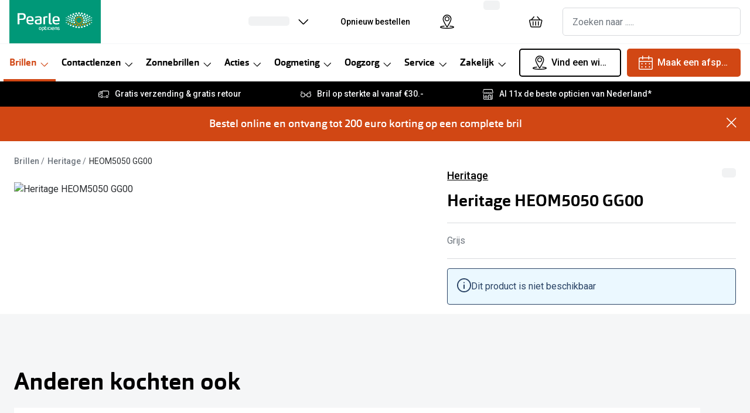

--- FILE ---
content_type: application/javascript
request_url: https://assets.grandvision.io/nl-pearle/_next/static/chunks/2173-6d34394c69ad246c.js
body_size: 34199
content:
"use strict";(self.webpackChunk_N_E=self.webpackChunk_N_E||[]).push([[2173],{1187:(e,t,a)=>{a.d(t,{A:()=>u});var r=a(55729),l=a(62044),n=a(55799),i=a(6707),c=a(28993),o=a(30403);let s=e=>{let{buttonText:t,image:a,subheader:s,title:u,statusCode:m}=e;return((0,o.L)({statusCode:m}),404===m)?r.createElement(r.Fragment,null,r.createElement(l.A,{title:u,noIndex:!0,noFollow:!0}),r.createElement(n.A,null,r.createElement(i.P,null,r.createElement(c.A,{header:u,buttonText:t,image:a,subheader:s})))):r.createElement(r.Fragment,null,r.createElement(l.A,{title:u,noIndex:!0,noFollow:!0}),r.createElement(c.A,{header:u,buttonText:t,image:a,subheader:s}))},u=e=>t=>{let a=e=>{let{statusCode:a}=e;return a&&a>=400?r.createElement(s,{...e,statusCode:a}):r.createElement(t,{...e})};return a.getInitialProps=async a=>{let r=(t.getInitialProps?await t.getInitialProps(a):null)||{};r.statusCode&&a.res&&(a.res.statusCode=r.statusCode);let l=a.locale;return l&&e?.[l]?{...r,...e[l]}:e?{...r,...e}:r},a.displayName=`WithErrorPage(${t.displayName||t.name||"Unknown"})`,a}},5389:(e,t,a)=>{a.d(t,{P:()=>tN,a:()=>tE,b:()=>t_,c:()=>tk,e:()=>tC,f:()=>th,g:()=>tb,h:()=>ty});var r=a(55729),l=a(82281),n=a.n(l),i=a(68648),c=a(62044),o=a(80660),s=a(55317),u=a(16608),m=a(51808),d=a(54671),p=a(21985),g=a.n(p);let E=(e="")=>g()(e.replace(/['"`´‘’!.&_\-\+]+/gi," ").trim().toLowerCase().replace(/\s+/gi,"-"));var v=a(43041),f=a(72194),y=a(66830);let h=({variant:e,productType:t,brandName:a})=>{let{isPdpModelCodeDisabled:l}=(0,u.useFeatureToggles)(),n=(0,f.K)(),[,i]=(0,y.r)(),c=i[t];if(!c)return console.warn("Could not find a product category route to render PDP breadcrumbs"),null;let p=(0,m.I)(c,n),g=function(e,t,a,r){let l=t;"accessories"===r.variantType&&(l=r.accessoryType),"contact-lens"===r.variantType&&r.replacementFrequency&&(l=r.replacementFrequency);let n=e?.split("?")?.[0]??"";return(0,d.Kg)(l)&&""!==l?{name:l,url:(0,v.I)(`${n}/${encodeURIComponent(E(l))}`,a)}:null}(c,a,n,e),h=function(e,t,a){let r=t;return a&&(r=t.replace(a,"").trim()),t&&e?{name:r}:null}(p,l?e.displayName.replace("brandModelCode"in e?e.brandModelCode??"":"","").replace(/ {2,}/g," ").trim():e.displayName,"Contact-lenses"===t?"":a),_=[p,g,h].filter(Boolean);return r.createElement(s.A,null,r.createElement(o.A,{pages:_}))};var _=a(35616),b=a(2162),k=a(7540),C=a(61515),N=a(37518),w=a(69643),T=a(52816),A=a(15483),S=a(85486),F=a(10253),L=a(11570);let P=e=>r.createElement("div",{className:"upsell-layout"},r.createElement(L.A,{className:"upsell-layout__header",variant:"smallest",component:"h2"},e.heading),e.children);var I=a(80457),$=a(2910),z=a(78851),x=a(91153),M=a(32988),R=a.n(M),U=a(52754),O=a(36578),D=a(13085),B=a(90423);let K="upsell-item-product",q=({body:e,price:t,title:a,imageUrl:l,tag:n})=>r.createElement("div",{className:`${K}`},r.createElement("div",{className:`${K}__header`},n&&r.createElement(O.A,{iconKey:n.key,label:n.value})),r.createElement("div",{className:`${K}__image-container`},r.createElement("img",{className:`${K}__image`,src:`${l}?w=300&auto=format`,alt:a})),r.createElement(D.A,{className:`${K}__title`,variant:"body-head"},a),e&&r.createElement(D.A,{className:`${K}__subtitle`,variant:"caption"},e),r.createElement("div",{className:`${K}__price`},t.discountedPrice&&t.originalPrice!==t.discountedPrice?r.createElement(r.Fragment,null,r.createElement(B.g,{value:t.discountedPrice,type:"new",size:"small",isCentAmount:!0}),r.createElement(B.g,{value:t.originalPrice,type:"old",variant:"strikethrough",size:"small",isCentAmount:!0})):r.createElement(B.g,{value:t.originalPrice,type:"full",size:"small",isCentAmount:!0})));var V=a(95065),Y=a(96616),G=a(42148);let Z=e=>r.createElement(G.A,{size:"custom","data-t":"add-button",className:"add-button",variant:"ghost",color:"primary",...e}),W=({lineItemDrafts:e,onSuccess:t})=>{let{getLabel:a}=(0,u.useIntl)(),[l,{loading:n}]=(0,Y.A)(),i=r.useMemo(()=>({addToCart:a("cart.actions.addToCart")}),[a]),c=r.useCallback(()=>l(e,t),[l,e,t]);return n?r.createElement(V.A,{className:"add-button__loader"}):r.createElement(Z,{caption:i.addToCart,onClick:c})},j=({caption:e})=>r.createElement("div",{className:"add-button-success-message"},r.createElement(U.A,{name:"checkmark"}),r.createElement("span",{className:"add-button-success-message__text"},e)),J=()=>{let{getLabel:e}=(0,u.useIntl)(),t=r.useMemo(()=>({addedToCart:e("cart.notification.addedToCart")}),[e]);return r.createElement(j,{caption:t.addedToCart})};var H=a(97297);let X=e=>r.createElement(G.A,{size:"custom","data-t":"remove-button",className:"remove-button",variant:"ghost",...e}),Q=({lineItem:e,onSuccess:t})=>{let[a,{loading:l}]=(0,H.I)(e,t),{getLabel:n}=(0,u.useIntl)(),i=r.useMemo(()=>({removeFromCart:n("cart.actions.removeFromCart")}),[n]);return l?r.createElement(V.A,{className:"remove-button__loader"}):r.createElement(X,{caption:i.removeFromCart,onClick:a})},ee=e=>{let[t,a]=r.useState(null),[l,n]=r.useState(!1),i={sku:e.sku,quantity:1,type:"regular"},c=r.useCallback(([e])=>{n(!0),setTimeout(()=>{n(!1)},2e3),e&&a(e)},[n,a]),o=r.useCallback(()=>{a(null)},[a]);return r.createElement("div",{className:R()("upsell-item",{"upsell-item--is-added":t}),"data-t":"upsell-item"},t&&r.createElement(U.A,{name:"checkmark-circle",className:"upsell-item__checkmark"}),r.createElement(q,{body:e.body,price:e.price,title:e.title,imageUrl:e.imageUrl,tag:e.tag}),r.createElement("div",{className:"upsell-item__action-button"},!t&&r.createElement(W,{lineItemDrafts:[i],onSuccess:c}),t&&!l&&r.createElement(Q,{lineItem:t,onSuccess:o}),l&&r.createElement(J,null)))},et=({categoryKey:e})=>{let{productsUrl:t}=(0,u.useApiConfig)(),{getLabel:a,locale:l}=(0,u.useIntl)(),[n,i]=r.useState([]),c=r.useRef(!1);return r.useEffect(()=>((async()=>{try{let{results:r}=await I.P(t,{categoryType:e});if(c.current)return;let n=((e,t,a)=>e&&0!==e.length?e.reduce((e,r,l)=>{let n,{masterVariant:i,name:c}=r,o=(e=>{if(!Array.isArray(e)||!e.length||!e[0])return;let t=e[0];if(!t.discounted)return{originalPrice:t.value.centAmount,currency:u.Currencies[t.value.currencyCode]};let a=t.discounted;return{currency:u.Currencies[t.value.currencyCode],originalPrice:t.value.centAmount,discountedPrice:a.value.centAmount}})(i.prices);if(void 0===o||l>3)return e;let s=(0,$.b)(c,t),m=i.sku??"",d=(0,x.S)(i),p=(0,z.lK)(i,"solutionType"),g=(0,z.lK)(i,"volume"),E=function(e,t){return e?{key:e.key,value:e.value&&"string"==typeof e.value?e.value:e.value[t]}:null}(i.tags?.[0],t),v=i.availability,f=(v?.channels?Object.entries(v.channels):[]).some(([,e])=>e.availableQuantity);return!v||f?(p&&g&&(n=`${p}, ${g}${a("products.unit.metric.liter.milli.abbr")}`),[...e,{title:s,body:n,imageUrl:d,sku:m,price:o,tag:E??null}]):e},[]):[])(r,l,a);i(n)}catch(e){console.error(`Error fetching upsell products ${e.message}`)}})(),()=>{c.current=!0}),[t,e,i]),r.createElement(r.Fragment,null,n.map(e=>r.createElement(ee,{key:e.sku,...e})))},ea=({recommendedCategoryKey:e})=>r.createElement("div",{className:"upsell"},r.createElement("div",{className:"upsell__content"},r.createElement(et,{categoryKey:e}))),er=({products:e})=>r.createElement("div",{className:"upsell"},r.createElement("div",{className:"upsell__content"},e.map(e=>r.createElement(ee,{key:e.sku,...e})))),el={"contact-lenses":"cart.notification.upsell.contactLenses.message","prescription-glasses":"cart.notification.upsell.prescriptionGlasses.message","non-prescription-bundle":"cart.notification.upsell.nonRxBundle.message",frames:"cart.notification.upsell.frames.message",solutions:"cart.notification.upsell.solution.message",sunglasses:"cart.notification.upsell.sunglasses.message","ready-readers":"cart.notification.upsell.readyReaders.message",accessories:"cart.notification.upsell.accessories.message"},en=({lineItemTypes:e})=>{let{getLabel:t}=(0,u.useIntl)(),a=e.map(e=>t(el[e],{hideLabelKey:!0})).filter(Boolean);return a.length<=0?null:r.createElement(F.Fc,{variant:"info",className:"alert-m-default"},[...a])},ei=({lineItems:e,products:t,recommendedCategoryKey:a})=>{let{getLabel:l}=(0,u.useIntl)(),n=r.useMemo(()=>({upsellCategoryHeading:l("cart.notification.productAdded")}),[l]),i=[...new Set(e.map(e=>e.productType))].filter(Boolean);return a?r.createElement(P,{heading:n.upsellCategoryHeading},r.createElement(en,{lineItemTypes:i}),r.createElement(ea,{recommendedCategoryKey:a})):t?r.createElement(P,{heading:n.upsellCategoryHeading},r.createElement(en,{lineItemTypes:i}),r.createElement(er,{products:t})):null};var ec=a(59374),eo=a(82920),es=a(61710),eu=a(75349),em=a(61270),ed=a(53076);let ep=({title:e,subtitle:t,sku:a,href:l})=>{let{Slots:n}=(0,eu.DS)();return r.createElement("div",{className:"product-detail-title"},r.createElement("div",{className:"product-detail-title__subtitle-row"},l?r.createElement("a",{href:l,className:"product-detail-title__link","data-t":"product-detail-title-link"},t):r.createElement("span",{className:"product-detail-title__subtitle","data-t":"product-detail-title-subtitle"},t),r.createElement(n.WishlistButton,{sku:a,productLocation:"pdp"})),r.createElement(L.A,{variant:"small",component:"h1",className:"product-detail-title__title","data-t":"product-detail-title"},e))},eg=()=>{let e,{activeVariant:t,product:{brandName:a}}=(0,es.pF)(),l=(0,ed.O2)(t),n=(()=>{let{activeVariant:e,product:{brandName:t,productType:a}}=(0,es.pF)(),l=(0,ec.i)({route:"products.list",params:{type:(0,em.O)(a),subCategory:E(t)}});return r.useMemo(()=>{if(!(0,ed.O2)(e)&&l?.href)return l.href},[e,l])})(),{isPdpModelCodeDisabled:i}=(0,u.useFeatureToggles)();e=i?t.displayName.replace("brandModelCode"in t?t.brandModelCode??"":"","").replace(/ {2,}/g," ").trim():t.displayName;let c=a;return l&&t.replacementFrequency&&(c=t.replacementFrequency),r.createElement(ep,{title:e,subtitle:c,href:n,sku:t.sku})},eE=({src:e,alt:t})=>r.createElement("img",{className:"unpublished-product-image",src:e,alt:t});var ev=a(86882);let ef=()=>{let{activeVariant:{displayName:e,media:t}}=(0,es.pF)(),a=(0,ev.a)(t);return r.createElement(eE,{src:a,alt:e})};var ey=a(93850);let eh=({productColor:e})=>{let{getLabel:t}=(0,u.useIntl)();return r.createElement("section",{className:"unpublished-product-ecomm-content"},e&&r.createElement(r.Fragment,null,r.createElement(ey.A,null),r.createElement(D.A,{variant:"body",color:"text-secondary","data-t":"productColor-text",className:"unpublished-product-ecomm-content__product-color"},e)),r.createElement(ey.A,null),r.createElement(F.Fc,{variant:"info",className:"alert-m-default"},t("products.unpublished.productUnavailable")))},e_=()=>{let{activeVariant:e}=(0,es.pF)(),t=e.facets.color;return r.createElement(eh,{productColor:t})};var eb=a(38906);let ek=()=>{let{activeVariant:{description:e},product:{brandName:t},productUrl:a}=(0,es.pF)();return r.createElement(i._B,{url:a,pageType:"ProductDetail",name:t,description:e})};var eC=a(36438),eN=a(92341),ew=a(11296),eT=a(69250),eA=a(57220),eS=a(56993);let eF=({children:e})=>{let{commonEventProperties:t,getCommonUserProperties:a}=(0,eA.I5)(),{product:l,activeVariant:n}=(0,es.pF)(),i=r.useCallback(async()=>{let e=await a();if(e)return{...((e,t)=>{let a;return"brandModelCode"in t&&(a=t.brandModelCode),{id:"VirtualPage-View",Page_Type:"Pdp",Page_Section1:(0,eS.yi)(e.productType),Page_Section2:a||"",Products:{[t.sku]:((e,t)=>{let a=e.isPublished&&t.isPublished,r=t.purchaseTypePrices[eN.P7],l=(0,eS.$g)(r.originalPrice,!1),n=r.discountedPrice?(0,eS.$g)(r.discountedPrice,!1):l,i={Status:(0,eS.eK)(t.stock.stockCount,a),Category:(0,eS.yi)(e.productType),Price:n,PriceFull:l,ModelName:e.name};return((0,ed.as)(e)||(0,ed.DY)(e))&&(i.LensType="PLANO"),i})(e,t)}}})(l,n),...t,...e}},[n,a]);return(0,eA.b7)(i),r.createElement(r.Fragment,null,e)},eL=()=>{let{activeVariant:e,displayPrice:t,product:a,productUrl:l}=(0,es.pF)(),{analyticsData:n,brandName:c,name:o}=a,{category:s,ratingsSummary:u,vatRate:m}=n,{description:d,seoConfig:p,sku:g,media:{images:E}}=e,v=(({displayPrice:e,vat:t})=>{let{currency:a,originalPrice:r,discountedPrice:l,discountInfo:n}=e,{validFrom:i,validUntil:c}=n||{},o=l??0;return{price:o>0?o:r,vatRate:t||0,currency:a,validFrom:i,validThrough:c}})({displayPrice:t,vat:m}),f=E[0]?E[0].url:p.ogImageUrl;return r.createElement(i.Yt,{name:o||p.metaTitle,image:f,description:d,brand:c,category:s,sku:g,url:l,ratingsSummary:u,priceSpecificationConfig:v,isCentAmount:!1})},eP=({lensesPerBox:e})=>{let{getFormattedLabel:t}=(0,u.useIntl)(),a=t("products.facets.boxQuantity.item",{labelData:{lensesPerBox:e}});return r.createElement(r.Fragment,null,a)};var eI=a(60253),e$=a(55034),ez=a(55756);let ex=({treeLevelVariants:e,facetKey:t})=>{let{activeVariant:a,facetConfigList:l}=(0,es.pF)(),{isPrescriptionGlassesEnabled:n}=(0,u.useFeatureToggles)(),{clickedFacetKeys:i}=(0,ez.hU)(),{stock:c,channelAvailability:o,isExcludedFromCheckout:s}=a,m=l?.find(e=>e.facetKey===t),d=e.every(e=>0===e.childFacets.length||e.childFacets.every(e=>null===e.facetTerm));if(!m||!t)return null;let{requiresUserSelection:p}=m,g=!!(i?.includes(t)||!p||e.length<=1),E=!(0,ed.SU)(a)||n;return c.enableStockIndicator&&!s&&g&&d&&E?r.createElement(e$.w,{stockCount:c.stockCount,allowBackOrder:c.isAllowBackOrder,channelAvailability:o}):null};var eM=a(46949),eR=a(91655),eU=a(96910),eO=a(69153);let eD=()=>r.createElement("div",{className:"review-snippet-skeleton"},r.createElement(F.EA,{width:96,height:16,"aria-hidden":"true","data-t":"review-snippet-skeleton"},r.createElement("path",{d:"M10.8969 5.03106L8.51746 0.316982C8.41783 0.122406 8.21764 0 7.99904 0C7.78045 0 7.58026 0.122406 7.48063 0.316982L5.10474 5.02822L0.525069 5.48192C0.302445 5.50042 0.11092 5.64673 0.0345283 5.85665C-0.041863 6.06657 0.0108366 6.30176 0.169504 6.45901L3.94134 10.1946L2.54397 15.2706C2.48557 15.4905 2.5616 15.7243 2.73822 15.8677C2.91483 16.0112 3.15918 16.0377 3.36248 15.9355L7.99904 13.6393L12.642 15.9384C12.8453 16.0406 13.0897 16.0141 13.2663 15.8706C13.4429 15.7271 13.5189 15.4934 13.4605 15.2735L12.0632 10.1974L15.8321 6.46185C15.9908 6.3046 16.0435 6.06942 15.9671 5.8595C15.8907 5.64957 15.6992 5.50326 15.4766 5.48476L10.8969 5.03106ZM0.614664 6.47797C0.612411 6.47819 0.610153 6.4784 0.607891 6.47858L0.614664 6.47797Z"}),r.createElement("path",{d:"M30.8989 5.03106L28.5194 0.316982C28.4198 0.122406 28.2196 0 28.001 0C27.7824 0 27.5822 0.122406 27.4826 0.316982L25.1067 5.02822L20.527 5.48192C20.3044 5.50042 20.1129 5.64673 20.0365 5.85665C19.9601 6.06657 20.0128 6.30176 20.1715 6.45901L23.9433 10.1946L22.5459 15.2706C22.4875 15.4905 22.5636 15.7243 22.7402 15.8677C22.9168 16.0112 23.1611 16.0377 23.3644 15.9355L28.001 13.6393L32.644 15.9384C32.8473 16.0406 33.0916 16.0141 33.2682 15.8706C33.4448 15.7271 33.5209 15.4934 33.4625 15.2735L32.0651 10.1974L35.8341 6.46185C35.9928 6.3046 36.0455 6.06942 35.9691 5.8595C35.8927 5.64957 35.7012 5.50326 35.4785 5.48476L30.8989 5.03106ZM20.6166 6.47797C20.6144 6.47819 20.6121 6.4784 20.6098 6.47858L20.6166 6.47797Z"}),r.createElement("path",{d:"M50.8998 5.03106L48.5204 0.316982C48.4208 0.122406 48.2206 0 48.002 0C47.7834 0 47.5832 0.122406 47.4836 0.316982L45.1077 5.02822L40.528 5.48192C40.3054 5.50042 40.1138 5.64673 40.0375 5.85665C39.9611 6.06657 40.0138 6.30176 40.1724 6.45901L43.9443 10.1946L42.5469 15.2706C42.4885 15.4905 42.5645 15.7243 42.7411 15.8677C42.9178 16.0112 43.1621 16.0377 43.3654 15.9355L48.002 13.6393L52.6449 15.9384C52.8482 16.0406 53.0926 16.0141 53.2692 15.8706C53.4458 15.7271 53.5219 15.4934 53.4635 15.2735L52.0661 10.1974L55.8351 6.46185C55.9937 6.3046 56.0464 6.06942 55.97 5.8595C55.8937 5.64957 55.7021 5.50326 55.4795 5.48476L50.8998 5.03106ZM40.6176 6.47797C40.6153 6.47819 40.6131 6.4784 40.6108 6.47858L40.6176 6.47797Z"}),r.createElement("path",{d:"M70.9018 5.03106L68.5223 0.316982C68.4227 0.122406 68.2225 0 68.0039 0C67.7853 0 67.5851 0.122406 67.4855 0.316982L65.1096 5.02822L60.53 5.48192C60.3073 5.50042 60.1158 5.64673 60.0394 5.85665C59.963 6.06657 60.0157 6.30176 60.1744 6.45901L63.9462 10.1946L62.5488 15.2706C62.4904 15.4905 62.5665 15.7243 62.7431 15.8677C62.9197 16.0112 63.1641 16.0377 63.3674 15.9355L68.0039 13.6393L72.6469 15.9384C72.8502 16.0406 73.0945 16.0141 73.2712 15.8706C73.4478 15.7271 73.5238 15.4934 73.4654 15.2735L72.068 10.1974L75.837 6.46185C75.9957 6.3046 76.0484 6.06942 75.972 5.8595C75.8956 5.64957 75.7041 5.50326 75.4815 5.48476L70.9018 5.03106ZM60.6195 6.47797C60.6173 6.47819 60.615 6.4784 60.6128 6.47858L60.6195 6.47797Z"}),r.createElement("path",{d:"M90.9037 5.03106L88.5243 0.316982C88.4247 0.122406 88.2245 0 88.0059 0C87.7873 0 87.5871 0.122406 87.4875 0.316982L85.1116 5.02822L80.5319 5.48192C80.3093 5.50042 80.1178 5.64673 80.0414 5.85665C79.965 6.06657 80.0177 6.30176 80.1763 6.45901L83.9482 10.1946L82.5508 15.2706C82.4924 15.4905 82.5684 15.7243 82.7451 15.8677C82.9217 16.0112 83.166 16.0377 83.3693 15.9355L88.0059 13.6393L92.6488 15.9384C92.8521 16.0406 93.0965 16.0141 93.2731 15.8706C93.4497 15.7271 93.5258 15.4934 93.4674 15.2735L92.07 10.1974L95.839 6.46185C95.9976 6.3046 96.0503 6.06942 95.974 5.8595C95.8976 5.64957 95.706 5.50326 95.4834 5.48476L90.9037 5.03106ZM80.6215 6.47797C80.6192 6.47819 80.617 6.4784 80.6147 6.47858L80.6215 6.47797Z"})));var eB=a(54320),eK=a(9911);let eq=({productId:e,variantId:t,className:a})=>{let{enabled:l,dispatch:n,reviewCount:i,hasError:c}=(0,eB.iW)();return(r.useEffect(()=>{l&&e&&n((0,eK.Ie)({id:eO.h,productId:e,variantId:t}))},[l,e,t,n]),!l||c)?null:r.createElement("div",{className:R()("review-snippet",a),"data-t":"review-snippet"},null===i&&r.createElement(eD,null),r.createElement("div",{id:eO.h,className:R()("review-snippet__container",{"review-snippet__container--hidden":null===i})}))};var eV=a(29030);let eY=({className:e})=>{let{product:t,activeVariant:{sku:a}}=(0,es.pF)(),{productId:l,variantId:n}=(0,eV.W)(t,a);return r.createElement(eq,{className:e,productId:l,variantId:n})},eG=({item:e})=>{let{icon:t,text:a}=e;return r.createElement("li",{className:"product-detail-usps__item"},t&&r.createElement("span",{className:"product-detail-usps__icon"},r.createElement(U.A,{name:t,width:24,height:24})),r.createElement(F.EY,{variant:"caption",component:"span",className:"product-detail-usps__message"},a))},eZ=({items:e,children:t,className:a})=>{let{Slots:l}=(0,eu.DS)();return e&&e.length||l.BeforeUsps?r.createElement("ul",{className:R()(a,"product-detail-usps"),"data-t":"product-detail-usps"},t,l.BeforeUsps&&r.createElement(l.BeforeUsps,null),e&&e.map(e=>r.createElement(eG,{item:e,key:e.text}))):null},eW=({children:e,className:t})=>{let{usps:a}=(0,eT.Xt)();return r.createElement(eZ,{items:a,className:t},e)},ej=()=>r.createElement(r.Fragment,null,r.createElement(ey.A,{className:"product-detail-usps__divider"}),r.createElement(eW,{className:"product-detail-usps__container"}));var eJ=a(12114),eH=a(28993),eX=a(56979);let eQ=({variant:e="info",labelKey:t})=>{let{getLabel:a}=(0,u.useIntl)();return r.createElement(F.Fc,{variant:e,className:"alert-m-default"},a(t))};var e0=a(94788),e1=a(74167),e5=a(64115),e6=a(67995),e4=a(37944),e2=a(88047);let e7=(e,t)=>e.replace(/\s+/g,t);var e8=a(7142),e9=a(99013);let e3=({title:e,result:t,isLoading:a,handleImpression:l,handleInteraction:n})=>{let i=r.useMemo(()=>t.map(e=>e.masterVariant.sku),[t]);return r.createElement("div",{className:"cross-sell-products","data-t":"cross-sell-products"},r.createElement(s.A,null,r.createElement(L.A,{component:"h2",variant:"medium"},e),r.createElement(e2.AU,{skus:i,products:t,isLoading:a,hasError:!1,onProductImpression:l,onProductInteraction:n,productLocation:"crossSell",shouldSendTealiumEvent:!0})))};var te=a(64957);let tt=(0,e8.r)(({activeVariant:e,product:t,algoliaConfig:a})=>{let{facets:l}=a,n=e.sku,{currency:c,locale:o,getLabel:s}=(0,u.useIntl)(),{filters:m,optionalFilters:d}=r.useMemo(()=>((e,t,a,r,l)=>{let n={id:"masterVariant.sku",value:r},i=e.variants.map(e=>({id:"masterVariant.sku",value:e.sku})).filter(e=>e.value!==n.value),c=(0,te.f)([n,...i],te.u.AND_NOT,te.u.NOT),o=((e,t,a)=>{if(!e||0===e.length||!t||0===t.length||!a)return console.error("Something went wrong trying to match product attributes to facets"),[];let r=e.filter(e=>e.attribute.startsWith("filterableAttributes")).map(e=>({attribute:e.isLocalized?`${e.attribute}_${a}`:e.attribute,id:e.id,type:e.type||"optional"}));return t.reduce((e,t)=>{let a=r.find(e=>e.id===(t.name||t.specificationAttribute));return a&&e.push({id:a.attribute,value:t.value,type:a.type}),e},[])})(a,t.specifications,l),s=o.filter(e=>"strict"===e.type),u=s.length>0?`${(0,te.f)(s,te.u.AND)} ${te.u.AND} ${c}`:c,m=o.filter(e=>"optional"===e.type);return{filters:u,optionalFilters:(0,te.f)(m)}})(t,e,l,n,o),[t,l,n,o]),p=r.useMemo(()=>{let a=[];return(0,ed.O2)(e)&&(e.replacementFrequency&&a.push(`cs-${e7(e.replacementFrequency,"_")}`),e.lensType&&a.push(`cs-${e7(e.lensType,"_")}`)),{filters:m,optionalFilters:d,hitsPerPage:10,ruleContexts:[...a,`cs-${t.productType.toLowerCase()}`,`cs-${n}`,`cs-${e7(t.brandName,"_")}`]}},[m,d,t.productType,n,e]),{result:g,isLoading:E,hasError:v}=(0,e9.f)(a,p),f=g.length>0&&!E&&!v,y=0===g.length&&E,h=r.useCallback((e,t)=>{i.qZ.pushEvent((0,e2.oj)(e,t,"cross-sell recommendation pdp",c))},[c]),_=r.useCallback((e,t)=>{i.qZ.pushEvent((0,e2.J4)(e,t,"cross-sell recommendation pdp",c))},[c]);return y||f?r.createElement(e3,{title:s("products.crossSell.title"),result:g,isLoading:E,handleImpression:h,handleInteraction:_}):null});var ta=a(82911);a(81278);let tr=()=>{let{activeVariant:e,product:t}=(0,es.pF)(),a=(0,ta.a)(t.productType);return r.createElement(tt,{activeVariant:e,product:t,algoliaConfig:a})},tl=e=>e.isExcludedFromCheckout?null:r.createElement(e0.zK,{...e,view:"text"});a(91022);var tn=a(46887),ti=a(31235);let tc=({children:e})=>{let{activeVariant:t,productUrl:a,product:l}=(0,es.pF)();return r.createElement(r.Fragment,null,r.createElement(c.A,{title:t.seoConfig.metaTitle,description:t.seoConfig.metaDescription,ogImage:t.seoConfig.ogImageUrl,ogUrl:a},e),r.createElement(h,{variant:t,productType:l.productType,brandName:l.brandName}))},to=()=>{let{Slots:e}=(0,eu.DS)();return r.createElement(eu.zz,{slots:{ProductTitle:()=>r.createElement(eg,null),ImageGallery:()=>r.createElement(ef,null),PrimaryProductInfo:()=>null,Usps:()=>null,EcommContent:()=>r.createElement(e_,null),SecondaryProductInfo:()=>r.createElement(eb.qy,null,e.SecondaryProductInfoSlot&&r.createElement(e.SecondaryProductInfoSlot,null)),StickyCta:()=>null,Analytics:()=>r.createElement(ek,null),StarRatingReview:()=>null}},r.createElement(eb.Fb,null))},ts=({children:e})=>{let{product:t,activeVariant:a}=(0,es.pF)();return t.isPublished&&a.isPublished?r.createElement(r.Fragment,null,e):r.createElement(to,null)},{publicRuntimeConfig:tu}=n()(),tm=tu?.selfUrl||"",{apiKey:td,groupId:tp,opcoId:tg}=tu?.powerReviews||{},tE=e=>{var t;let a=(0,_.l)(),{routes:l}=(0,b.b)(),n=(0,k.J)(),{isReviewsEnabled:c,isMiniCartRecommendationsEnabled:o,isDynamicLineItemDeliveryEstimationEnabled:s,isPdpMissingContentErrorEnabled:m}=(0,u.useFeatureToggles)(),d=(()=>{let e=(0,f.K)(),t=(0,N.j)(),a=(0,T.r)(e,t?.deliveryInfo);if(!a)return void console.warn(`Cannot find main content for Delivery Info. Got: ${a} for $ref: ${t?.deliveryInfo?.$ref}`);let{deliveryItems:r=[],description:l,link:n,linkHint:i,title:c}=a,[o]=(0,C.W)(n?[n]:[],e);return{items:r.map(t=>(0,T.r)(e,t)).filter(e=>!!e?.title).map(e=>({description:e?.description.value||"",id:e?.id||"",image:(0,w.P)(e?.image),price:e?.price||"",title:e?.title||""})),description:l?.value||"",link:o,linkHint:i,title:c}})(),{getLabel:p}=(0,u.useIntl)(),g=(0,ec.i)({route:"home"});(({variant:e,variants:t})=>{let a=(0,eC.E)();r.useEffect(()=>{a.remove(t.map(e=>e.sku||"")),a.add(e.sku)},[])})({variant:e.activeVariant,variants:e.product.variants});let{sku:E,product:v,activeVariant:y,facetConfigList:h,specificationConfiguration:F,deliveryIndicatorConfig:L,bookAppointmentRouteConfig:P}=e,{isReviewEnabled:I}=v,{recommendedCategoryKey:$}=y,z={enabled:c&&!!I,config:{groupId:tp,opcoId:tg,apiKey:td,writeReviewPath:l["write-review"]??""}};t={displayPrice:y.purchaseTypePrices[eN.P7],purchaseType:i.qZ.DataLayerTypes.PurchaseType.OneTime,masterSku:v.masterSku,product:v,activeVariant:y},r.useEffect(()=>{eo.z.pushPdpProductDetailEvent(t),i.qZ.pushPageTypeToDataLayer("product detail")},[]),r.useEffect(()=>{(0,e1.a)().trackProductDetail([{sku:y.sku,productId:v.id}])},[y]);let x=r.useMemo(()=>({SecondaryProductInfoSlot:tr,WishlistButton:eJ._,...e.slots,...s?{DynamicDeliveryIndicator:tl}:{}}),[s,e.slots]),{TopBanner:M}=x;return m&&!(Object.keys(a).length>0)?r.createElement(eH.A,{header:p("common.pageNotFound.header"),subheader:p("common.pageNotFound.subheader"),buttonText:p("cart.actions.goBack"),buttonHref:g?.href}):r.createElement(eu.V7,{slots:x},r.createElement(e0.Hq,{config:L,deliveryInfo:d},r.createElement(ew.h,{selfUrl:tm,product:v,sku:E,specificationConfiguration:F??[],routes:l,facetConfigList:h,bookAppointmentRouteConfig:P},r.createElement(eX.F,{slots:{WishlistButton:eJ._}},r.createElement(eB.vM,{...z},r.createElement(eT.x1,{disclaimer:a.disclaimer,brandPromotions:a.brandPromotions??[],sizeGuideDocument:a.sizeGuideDocument,usps:a.usps,purchaseTypeDocument:a.purchaseTypeDocument,contactLensesInfoModal:a.modalContent,reimbursableLogos:{default:n.reimbursable,alternative:n.reimbursableAlternative}},r.createElement(eF,null,M?r.createElement(M,null):null,r.createElement(A.J,{path:"main/top-container"}),r.createElement(tc,null,c&&r.createElement("link",{rel:"preconnect",href:"https://ui.powerreviews.com"})),r.createElement(ts,null,e.children),r.createElement(A.J,{path:"main/bottom-container"})))),r.createElement(eL,null)))),r.createElement(S.x,{links:{cart:l.cart,checkout:l.checkout}},!o&&$?e=>r.createElement(ei,{recommendedCategoryKey:$,lineItems:e}):e=>r.createElement(e4.P,{recommendationContext:e.some(({productType:e})=>"prescription-glasses"===e)?"MINICART_RX":"MINICART",skus:[E]})))},tv={statusCode:404},tf={statusCode:500},ty=(e,t)=>{switch(console.error(t,JSON.stringify(e,null,2)),e.failure){case"cannot-extract-slug-and-locale":case"no-usable-sku":case"no-product-found":case"incorrect-typename":return tv;case"no-client":case"general-error":case"no-variants":return tf}},th=async(e,t,a,r)=>{let l,n,i=(e=>{let{asPath:t="",apolloClient:a,pageConfig:r}=e,l=e?.locale?.toString(),{slug:n,sku:i}=((e,t)=>{let a,r,l=(0,e5.q)(e).split("/");return t&&(a=l[l.length-1]),!t&&l.length>1&&(a=l[l.length-2],r=l[l.length-1]),{slug:a,sku:r}})(t,r?.excludeSkuFromProductUrls);return n&&l?a?{slug:n,routeSku:i,locale:l,client:a}:{failure:"no-client",message:`No Apollo client provided in PDP page context for slug: "${n}"`}:{failure:"cannot-extract-slug-and-locale",message:`Can't extract slug and locale from ${t}, got slug: '${String(n)}' and locale: '${String(l)}'`}})(e);if("failure"in i)return i;let{slug:c,locale:o,client:s,routeSku:m}=i;try{let n=await t({client:s,slug:c,locale:o});if(n?.error)throw n.error;let i=n?.data.getProductBySlug.product;if(null==i)return{failure:"no-product-found",message:`No product found for slug: "${c}"`};let m=(e=>{let{featureToggles:{featureConfigs:{priceSegmentQueryKey:t="",priceSegmentCookieAgeInHours:a=48}}}=e;if("undefined"!=typeof window)return function(e,t,a){let r=new URLSearchParams(t?.split("?")[1]),l={};return a.forEach(t=>{let a=e&&e[t]||r.get(t);"string"==typeof a&&(l[t]=a)}),l}(e.query,e.asPath,[t])[t]||tn.A.get(t);let r=e.query?.[t];(0,d.cy)(r)&&(r=void 0);let{priceSegmentAllowedReferrers:l}=(0,u.createServerFeatureConfigs)(e6.Fi()),n=Math.round(60*a*60),i=!l||0===l.length||l.some(t=>e.req?.headers?.referer?.includes(t));return r&&i?(e.res?.setHeader("Set-Cookie",`${t}=${r}; Secure; SameSite=Lax; Path=/; Max-Age=${n}`),r):e.req?.cookies[t]})(e),p=a(i,c,o,r,m);if("failure"in p)return p;l=p}catch(e){return console.error(e),{failure:"general-error",message:`Failed to fetch product with slug: "${String(c)}"`}}let p=l.variants.find(e=>e.sku===m)||l.variants[0],g=m??p?.sku;if(!g)return{failure:"no-usable-sku",message:`No usable SKU found for product with id: "${l.id}"`};let E=l?.commercialCategories?.[0]?.key;return E&&(n=((e,t,a)=>{let r=e.indexOf(t);if(-1===r)return e;let l=e.slice(0,r),n=e.slice(r);return`${l}${a}/${n}`})(e.asPath||"",c,E)),{product:l,activeVariant:p,sku:g,slug:c,locale:o,bloomreachPathOverride:n}},t_=[{facetKey:"color",variationAttributeList:["color"],displayType:"thumbnail",showSingleFacetAs:"text-with-heading",titleLabelKey:"products.facets.color.title",titleLabelKeySingle:"products.facets.color.title.single",onFacetSelection:eo.z.pushPdpVariantClickEvent},{facetKey:"lensesPerBox",variationAttributeList:["lensesPerBox"],displayType:"text-node",showSingleFacetAs:"text-with-heading",titleLabelKey:"products.contactLenses.boxQuantity",facetTermFormatter:({facetTerm:e})=>r.createElement(eP,{lensesPerBox:e}),singleFacetFormatter:({facetTerm:e})=>r.createElement(eI.i,{lensesPerBox:e}),onFacetSelection:eo.z.pushPdpVariantClickEvent}],tb=[{facetKey:"packageOption",variationAttributeList:["packageOption"],displayType:"text-node",showSingleFacetAs:"none",titleLabelKey:"products.facets.volume.title",onFacetSelection:eo.z.pushPdpVariantClickEvent}],tk=[{facetKey:"color",variationAttributeList:["frameLensColor","frameColor"],displayType:"thumbnail",showSingleFacetAs:"text-without-heading",slots:{Right:ex},titleLabelKey:"products.facets.frameColor.title",titleLabelKeySingle:"products.facets.color.title.single",onFacetSelection:({color:e,...t})=>{eo.z.pushPdpVariantClickEvent({...t,dimension147:e})}},{facetKey:"size",variationAttributeList:["size"],displayType:"text-node",showSingleFacetAs:"display-type",slots:{Right:ex,Bottom:eM.Q},requiresUserSelection:!0,titleLabelKey:"products.facets.frameSize.title",facetTermFormatter:({facetTerm:e})=>{let{getLabel:t}=(0,u.useIntl)(),a=(0,eR.$)(e),l=t(a?.title||"")||`${e}`,n=t(a?.subtitle||"");return r.createElement(eU.r,{title:l,subtitle:n})},notification:({notificationType:e})=>r.createElement(eQ,{variant:e,labelKey:"products.facets.frameSize.notification"}),onFacetSelection:({size:e,...t})=>{eo.z.pushPdpVariantClickEvent({...t,frameSize:e})},sortCompareFunction:(e,t)=>{let a={[ti.L4.EXTRA_SMALL]:1,[ti.L4.SMALL]:2,[ti.L4.MEDIUM]:3,[ti.L4.LARGE]:4};return a[e.facetTerm]-a[t.facetTerm]}}],tC=[{facetKey:"power",variationAttributeList:["power"],displayType:"dropdown",showSingleFacetAs:"display-type",slots:{Right:ex},titleLabelKey:"products.readyreaders.power",onFacetSelection:({power:e})=>{i.qZ.pushEvent({event:"readyreaders",eventAction:"pdp select lens power",eventLabel:e})}}],tN=({EcommContent:e,PrimaryProductInfo:t,StickyCta:a,SecondaryProductInfo:l,ImageGallery:n})=>{let i=r.useMemo(()=>({Analytics:ek,EcommContent:e,ImageGallery:n,PrimaryProductInfo:t,ProductTitle:eg,SecondaryProductInfo:l,StarRatingReview:eY,StickyCta:a,Usps:ej}),[e,n,t,l,a]);return r.createElement(eu.zz,{slots:i},r.createElement(eb.Fb,null))}},9911:(e,t,a)=>{a.d(t,{Ie:()=>n,jP:()=>i,kC:()=>c,sd:()=>l});var r=a(16608);let l=r.actions.action("LOAD_REVIEW_WRITE",r.actions.payload()),n=r.actions.action("LOAD_REVIEW_SNIPPET",r.actions.payload()),i=r.actions.action("LOAD_REVIEW_DISPLAY",r.actions.payload()),c=r.actions.action("UPDATE_REVIEW_DISPLAY",r.actions.payload())},10843:(e,t,a)=>{a.d(t,{_:()=>i});var r=a(55729),l=a(36578),n=a(61710);let i=({className:e})=>{let{activeVariant:{productTag:t}}=(0,n.pF)();return t&&""!==t.value?r.createElement(l.A,{className:e,iconKey:t.iconKey,label:t.value}):null}},11296:(e,t,a)=>{a.d(t,{z:()=>d,h:()=>p});var r=a(55729),l=a(59374),n=a(61270),i=a(77105),c=a(16608),o=a(92341);let s={activeSku:"",selectedPurchaseType:o.P7},u=(0,c.reducer)(s,c.actions.on(i.H,(e,t)=>({...e,activeSku:t.payload.sku})),c.actions.on(i.f,(e,t)=>({...e,selectedPurchaseType:t.payload.purchaseType})));var m=a(53076);let d=r.createContext({});function p({children:e,sku:t,selfUrl:a,product:c,routes:p,facetConfigList:g,specificationConfiguration:E,bookAppointmentRouteConfig:v}){let{variants:f}=c,[y,h]=r.useReducer(u,{...s,activeSku:t}),_=r.useMemo(()=>f.find(e=>e.sku===y.activeSku)||f[0],[y,f]),{selectedPurchaseType:b}=y;r.useEffect(()=>{let{isAvailableForInStoreSubscription:e,isAvailableForSubscription:t}=_;((0,m.R7)(b)&&!t||(0,m.Ry)(b)&&!e)&&h((0,i.f)({purchaseType:"single-purchase"}))},[_,b]);let k=r.useMemo(()=>{let e;return(e=_.purchaseTypePrices[y.selectedPurchaseType])||(console.error(`No price found for purchase type "${y.selectedPurchaseType}" on variant with sku: ${_.sku}`),e=_.purchaseTypePrices[o.P7]),e},[_,y]),C=(0,l.i)({route:"products.detail",params:{slug:_.slug,sku:_.sku,key:(0,n.O)(c.productType)}}),N=`${a}${C?.href}`,w=r.useMemo(()=>({activeVariant:_,bookAppointmentRouteConfig:v,dispatch:h,displayPrice:k,facetConfigList:g,product:c,productUrl:N,routes:p,selectedPurchaseType:b,specificationConfiguration:E}),[_,v,k,g,c,N,p,b,E]);return r.createElement(d.Provider,{value:w},e)}d.displayName="ProductContext"},12559:(e,t,a)=>{a.d(t,{m:()=>d});var r=a(55729),l=a(31404),n=a(16608),i=a(35498);let c=(0,i.J1T)`
  fragment RecommendedProductFragment on RecommendationProduct {
    sku
    price {
      value {
        type
        currencyCode
        centAmount
        fractionDigits
      }
      discounted {
        value {
          type
          currencyCode
          centAmount
          fractionDigits
        }
        discount {
          typeId
          description
        }
      }
    }
    brand
    brandModel
    productType
    name
    slug
    images {
      url
      label
      dimension {
        width
        height
      }
    }
    tags {
      key
      value
    }
    promotionLabel
    action {
      __typename
      ... on RecommendationProductRedirectAction {
        slug
      }
      ... on RecommendationProductAddToCartAction {
        hasQuantitySelector
        sku
      }
    }
  }
`,o=(0,i.J1T)`
  fragment RecommendedBannerFragment on RecommendationBanner {
    title
    description
    image {
      url
      label
      dimension {
        width
        height
      }
    }
    position
    action {
      ... on RecommendationBannerRedirectToLinkAction {
        link {
          url
          label
        }
      }
      ... on RecommendationBannerApplyDiscountCodeAction {
        discountCode
      }
    }
  }
`,s=(0,i.J1T)`
  query getRecommendations($input: RecommendationInput!) {
    getRecommendations(input: $input) {
      recommendedProducts {
        ...RecommendedProductFragment
      }
      recommendedBanners {
        ...RecommendedBannerFragment
      }
    }
  }
  ${c}
  ${o}
`,u=e=>{if(!e)return null;switch(e.__typename){case"RecommendationBannerApplyDiscountCodeAction":return{discountCode:e.discountCode};case"RecommendationBannerRedirectToLinkAction":return{link:{url:e?.link.url,label:e.link.label}};case"RecommendationProductRedirectAction":return{slug:e.slug};case"RecommendationProductAddToCartAction":return{hasQuantitySelector:e?.hasQuantitySelector,sku:e.sku};default:return null}},m=e=>({url:e.url,label:e.label,dimension:{width:e.dimension.width,height:e.dimension.height}}),d=({recommendationContext:e,skus:t})=>{let{locale:a}=(0,n.useIntl)(),{data:i,loading:c}=(0,l.A)(s,{variables:{input:{skus:t,recommendationContext:e,locale:a}}}),o=r.useMemo(()=>i?.getRecommendations?.recommendedProducts||[],[i?.getRecommendations]),d=r.useMemo(()=>i?.getRecommendations?.recommendedBanners||[],[i?.getRecommendations]);return r.useMemo(()=>({isLoading:c,recommendations:((e,t)=>{let a=e.map(e=>({sku:e.sku,action:u(e.action),brand:e.brand||"",productType:e.productType,brandModel:e.brandModel,images:e.images.map(e=>m(e)),name:e.name||"",price:(e=>({value:{centAmount:e.value.centAmount,fractionDigits:e.value.fractionDigits,currencyCode:e.value.currencyCode},discounted:e.discounted?{value:{centAmount:e.discounted.value.centAmount,fractionDigits:e.discounted.value.fractionDigits,currencyCode:e.discounted.value.currencyCode},discount:{typeId:e.discounted.discount.typeId,description:e.discounted.discount.description}}:null}))(e.price),promotionLabel:e.promotionLabel||null,slug:e.slug,tags:e.tags.map(e=>({key:e.key,value:e.value}))||[],recommendationType:"product"}));return t.map(e=>({title:e.title,description:e.description,position:e.position,image:m(e.image),action:u(e.action),recommendationType:"banner"})).sort((e,t)=>e.position-t.position).forEach(e=>{"banner"===e.recommendationType&&a.splice(e.position,0,e)}),a})(o,d)||[]}),[o,d,c])}},13541:(e,t,a)=>{a.d(t,{s:()=>r});let r={title:"Excuses voor het ongemak",subheader:"De door jou opgevraagde pagina is niet beschikbaar.",buttonText:"Home"}},15830:(e,t,a)=>{a.d(t,{B:()=>m});var r=a(54671),l=a(31235),n=a(96837),i=a(76604),c=a(92341);let o=(e,t)=>{let a;if(!e||!e.originalPrice)return;let c=e.originalPrice.currencyCode,o=e.originalPrice.amount,s=e.discountedPrice?.price?.amount;if((0,r.O9)(s)){let{discountInformation:r}=e.discountedPrice??{},{description:o,validity:s}=r??{},u=((e,t,a)=>{if(!a||!a.discountInformation)return;let{type:r,value:i}=a.discountInformation;if(i){if(r===l.oQ.RELATIVE)return`-${i}%`;if(r===l.oQ.ABSOLUTE){let a=(0,n.$)({locale:e,value:i,currency:t,isCentAmount:!1});return`-${a}`}}})(t,c,e.discountedPrice);a={discountDescription:o&&(0,i.Z)(o,t),discountBadge:u,validFrom:s?.validFrom??void 0,validUntil:s?.validUntil??void 0}}return{currency:c,isCentAmount:!1,originalPrice:o,discountedPrice:s,discountInfo:a,loyaltyPoints:e.loyaltyPoints,pricePerUnit:e.pricePerUnit?.amount?e.pricePerUnit?.amount:void 0}};var s=a(57085),u=a(86882);let m=(e,t,a,n,i)=>{let m,d,{variantTypeDetails:p,description:g,displayName:E,sku:v}=e,f=((e,t,a)=>{let r=e.filter(e=>e.priceType===l.i1.SINGLE_PURCHASE),n=r.find(e=>e.priceSegment?.channelKey===a),i=r.find(e=>!e.priceSegment?.channelKey),s=e.find(e=>e.priceType===l.i1.SUBSCRIPTION),u=o(n||i,t),m=o(s,t),d=o(i,t);if(u)return{[c.P7]:u,[c.UA]:m,[c.Sp]:d}})(e.priceList,n,i);if(!f)return void console.error(`Cannot render variant with sku "${v}" because it does not have a price for single-purchase`);let{description:y}=t,h=(e=>e?e.map(e=>({name:e.name,sources:e.sources.map(e=>({uri:e.uri}))})):[])(e.assets),_=(e=>e?e/100:void 0)(e.bestPrice),b=[g,y].find(r.Kg),k={images:e.media.images.map(({url:e,label:t,dimensions:{__typename:a,...r}})=>({url:e,label:t??void 0,dimensions:r}))},C=(0,s.Go)(e,t),N=(0,s.sl)(e,t),w=(0,u.a)(e.media),T=(d=e.inventory,d?.items?.map(e=>({key:e.channel.key,id:e.channel.id,quantity:e.quantity}))),A=(e=>{if(e[0])return{iconKey:e[0].key??void 0,value:e[0].value}})(e.tags),S=p.channelAvailability,F=((e,t)=>{let a=!!e.isAvailableForInStoreSubscription,r=!!t["instore-subscription-purchase"];return a&&!r?(console.error(`Product is available for instore subscription, but has no instore subscription price. sku: ${e.sku} name: ${e.displayName}`),!1):a})(e,f),L=((e,t)=>{let a=e.isAvailableForSubscription,r=!!t["subscription-purchase"];return a&&!r?(console.error(`Product is available for subscription, but has no subscription price. sku: ${e.sku}, name: ${e.displayName}`),!1):a})(e,f);return"recommendedCategoryKey"in p&&(m=p.recommendedCategoryKey??void 0),{assets:h,bestPrice:_,channelAvailability:S,displayName:E,description:b,shortDescription:e.header??void 0,sku:v,slug:a,variantUsps:e.usps,productTag:A,isExcludedFromCheckout:!!e.isExcludedFromCheckout,isAvailableForInStoreSubscription:F,isAvailableForSubscription:L,media:k,purchaseTypePrices:f,promotionIdentifier:e.promotionIdentifier??void 0,recommendedCategoryKey:m,seoConfig:{metaTitle:C,metaDescription:N,ogImageUrl:w},isPublished:e.isPublished,stock:{enableStockIndicator:!e.isExcludedFromCheckout,isAllowBackOrder:!!e.isAllowBackOrder,stockCount:e.inventory?.totalQuantity??0},inventoryChannels:T}}},16021:(e,t,a)=>{a.d(t,{E:()=>i});var r=a(55729),l=a(54658),n=a(67451);let i=({label:e,className:t,options:a,selectedValue:i,onChange:c,isDisabled:o,isInvalid:s,isRequired:u,"data-t":m,id:d})=>{let p=Object.entries(a).map(([e,t])=>({label:e,value:t})).reverse().sort((e,t)=>Number(e.value)-Number(t.value));return r.createElement(l.Y,{onChange:c,className:t,value:i,"aria-label":e,isRequired:u,isDisabled:o,isInvalid:s,"data-t":m},r.createElement(l.Y.Select,{id:d,placeholder:n.E,className:"single-columned-dropdown__select"}),r.createElement(l.Y.Content,{type:"select",className:"single-columned-dropdown__content"},p.map(({label:e,value:t})=>r.createElement(l.Y.Option,{key:t,value:t,className:"single-columned-dropdown__option"},e))))}},22061:(e,t,a)=>{a.d(t,{e:()=>l});var r=a(35498);let l=(0,r.J1T)`
  fragment productFragment on Product {
    brand
    description
    isPublished
    isReviewEnabled
    metaDescription
    metaTitle
    name
    productType
    slug
    supplier
    categories {
      name
    }
    ratingsSummary {
      average
      reviewCount
    }
    taxCategory {
      key
      rate {
        amount
        id
      }
    }
  }
`},23084:(e,t,a)=>{a.d(t,{j:()=>$});var r=a(55729),l=a(93850),n=a(61710);let i=({treeVariants:e})=>{let{facetConfigList:t}=(0,n.pF)(),a=t?.find(t=>t.facetKey===e[0]?.facetKey),i=a?.slots?.Right;return i?r.createElement(r.Fragment,null,r.createElement(i,{treeLevelVariants:e,facetKey:a.facetKey}),r.createElement(l.A,null)):null};var c=a(16608);let o=(e,t,a,r)=>!!(a?.requiresUserSelection&&(!r?.facetKey||!e.includes(r?.facetKey))&&t.length>1);var s=a(32988),u=a.n(s),m=a(10253);let d=({children:e,rightSlot:t})=>r.createElement("div",{className:"facet-picker-header"},r.createElement(m.H2,{className:"facet-picker-header__text",variant:"heading-smallest"},e),t),p=({facetConfig:e,facetTerm:t,rightSlot:a,className:n})=>{let{getLabel:i}=(0,c.useIntl)(),{titleLabelKey:o,titleLabelKeySingle:s,showSingleFacetAs:m}=e,p=e.singleFacetFormatter,g=p?r.createElement(p,{facetTerm:t}):r.createElement("div",null,t);return"none"!==m||a?r.createElement(r.Fragment,null,r.createElement("div",{className:u()("single-variant-node",n)},"text-with-heading"===m&&r.createElement(r.Fragment,null,r.createElement(d,{rightSlot:a},i(s||o)),g),"text-without-heading"===m&&r.createElement("div",{className:"single-variant-node__without-heading"},g,a),"none"===m&&a),r.createElement(l.A,null)):null};var g=a(55756);let E=({onPick:e,itemComponent:t,facetTermFormatter:a,activeFacet:l,items:n,title:i,className:c,rightSlot:o,shouldShowFacetName:s,productType:m})=>r.createElement("div",{className:u()("facet-picker",c)},r.createElement(d,{rightSlot:o},i),s&&r.createElement("div",{className:"facet-picker__info","data-t":"facet-picker__info"},l?.facetTerm),r.createElement("div",{className:"facet-picker__facets","data-t":"facet-picker-facets"},r.createElement("ul",{className:u()("facet-picker__tiles",{"facet-picker__tiles--single":1==n.length,[`${c}__tiles`]:c}),"aria-label":i},n.map(n=>{let i=n.facetTerm===l?.facetTerm&&n.sku===l?.sku;return r.createElement("li",{key:n.sku,className:u()("facet-picker__item",{[`${c}__item`]:c}),"aria-current":i||void 0},r.createElement(t,{isActive:i,item:n,onPick:e,productType:m},a&&r.createElement(a,{facetTerm:n.facetTerm})))}))));var v=a(74902),f=a(59374),y=a(61270);let h=({item:e,isActive:t,className:a,children:l,onPick:n,productType:i,accessibleName:c})=>{let o=(0,f.i)({route:"products.detail",params:{slug:e.slug,sku:e.sku,key:(0,y.O)(i)}}),s="undefined"!=typeof window?window.location.search:"",m=`${o?.href}${s}`,{name:d,facetTerm:p,sku:g}=e,E=(0,v.a)({isSelected:t,isDisabled:!1,className:a});return r.createElement("a",{href:m,"data-t":"facet-picker-link",key:e.sku,title:c,className:`facet-link ${u()(E)}`,onClick:e=>n({event:e,sku:g,href:m,name:d,facetTerm:p})},l)},_=({item:e,isActive:t,onPick:a,productType:l,children:n})=>r.createElement(h,{item:e,isActive:t,onPick:a,productType:l,accessibleName:void 0},n||e.facetTerm);var b=a(8623),k=a(52493);let C=({item:e,isActive:t,onPick:a,productType:l})=>{let n=(e=>{let{getLabel:t}=(0,c.useIntl)();return e.facetTerm?`${e.facetTerm}`:`${e.sku} - ${t("products.variant.description.screenreader.fallback")}`})(e);return r.createElement(h,{item:e,isActive:t,onPick:a,productType:l,accessibleName:n},e.imageUrl&&r.createElement(k.A,{className:"facet-picker__image",src:e.imageUrl,alt:n,width:64,height:32}))};var N=a(82874);let w=({totalCount:e,label:t,className:a})=>{let{toggle:l}=(0,N.b)();return r.createElement("button",{type:"button","data-t":"show-all-variants-button",className:u()("show-all-variants-button",(0,m.eN)(["mt-4"]),a),onClick:e=>{e.preventDefault(),l()},"aria-label":`${t} ${e}`},r.createElement(m.EY,{component:"span",variant:"text-caption-head",underline:!0,className:"show-all-variants-button__text"},t," (",e,")"))};var T=a(58033);let A=({title:e,showAllLabel:t,activeFacet:a,onPick:l,items:i,isOpen:o,onOpenChange:s})=>{let{product:{productType:u}}=(0,n.pF)(),{getLabel:d}=(0,c.useIntl)(),p=a?.facetTerm;return r.createElement(T.G,{title:e,"data-t":"variants-drawer",ctaButton:r.createElement(w,{totalCount:i.length,label:t}),shouldMountContent:!1,isPortalEnabled:!0,isOpen:o,onOpenChange:s},r.createElement("div",{className:"variants-drawer__content"},p&&r.createElement("div",{className:(0,m.eN)(["mb-5"])},r.createElement(m.EY,{variant:"heading-smallest",spacings:["mr-3"],component:"span"},d("products.variants.selected")),r.createElement(m.EY,{variant:"body",component:"span"},p)),r.createElement("ul",{className:"variants-drawer__list","aria-label":e},i.map(e=>{let t=e.sku===a?.sku;return r.createElement("li",{key:e.sku,className:"variants-drawer__item","aria-current":t||void 0},r.createElement("div",{className:"variants-drawer__image-wrapper"},r.createElement(C,{isActive:t,item:e,onPick:l,productType:u})),e.variationAttributes.length>0?r.createElement("div",{className:"variants-drawer__labels"},e.variationAttributes.map(e=>r.createElement("div",{key:e.key,className:"variants-drawer__label"},r.createElement(m.EY,{variant:"text-caption-head",spacings:["mr-3"]},d(`products.variants.${e.key}`)),r.createElement(m.EY,{variant:"text-caption"},e.value)))):null)}))))},S=({onPick:e,itemComponent:t,facetTermFormatter:a,activeFacet:l,items:n,title:i,className:o,rightSlot:s,shouldShowFacetName:m,productType:p,isDrawerEnabled:g=!1})=>{let{getLabel:E}=(0,c.useIntl)(),v=b.l3()?10:6,[f,y]=r.useState(!1),h=g&&n.length>v,_=h?n.slice(0,v):n;return r.createElement(r.Fragment,null,r.createElement("div",{className:u()("facet-picker",o)},r.createElement(d,{rightSlot:s},i),m&&r.createElement("div",{className:"facet-picker__info","data-t":"facet-picker__info"},l?.facetTerm),r.createElement("div",{className:"facet-picker__facets","data-t":"facet-picker-facets"},r.createElement("ul",{className:u()("facet-picker__tiles",{"facet-picker__tiles--single":1==_.length,[`${o}__tiles`]:o}),"aria-label":i},_.map(n=>{let i=n.facetTerm===l?.facetTerm&&n.sku===l?.sku;return r.createElement("li",{key:n.sku,className:u()("facet-picker__item",{[`${o}__item`]:o}),"aria-current":i||void 0},r.createElement(t,{isActive:i,item:n,onPick:e,productType:p},a&&r.createElement(a,{facetTerm:n.facetTerm})))})),h&&r.createElement(A,{title:i,items:n,showAllLabel:E("products.variants.showAll"),activeFacet:l,onPick:t=>{e(t),y(!1)},isOpen:f,onOpenChange:e=>{y(e)}}))))};var F=a(16021),L=a(86788);let P=({title:e,rightSlot:t,activeFacet:a,items:l,productType:n,onPick:i})=>{let c=(()=>{let e=(0,L.k)();return(t,a,r)=>{let l=e({route:"products.detail",params:{slug:t,sku:a,key:(0,y.O)(r)}});return"string"==typeof l?l:"#"}})(),o=a.facetTerm,s=r.useMemo(()=>Object.entries(l).reduce((e,[t,a])=>({...e,[a.facetTerm]:a.facetTerm}),{}),[l]);return r.createElement("div",{className:"facet-picker-dropdown"},r.createElement(d,{rightSlot:t},e),r.createElement(F.E,{label:e,selectedValue:o,onChange:e=>{let t=l.find(t=>t.facetTerm===e);if(!t)return;let a=c(t.slug,t.sku,n);i({sku:t.sku,facetTerm:t.facetTerm,name:t.name,href:a})},options:s,"data-t":"power-dropdown"}))},I=({className:e,treeLevelVariants:t,currentNode:a})=>{let{isPdpVariantDrawerEnabled:i}=(0,c.useFeatureToggles)(),{getFormattedLabel:s}=(0,c.useIntl)(),{product:{productType:u},facetConfigList:m}=(0,n.pF)(),{handleVariantSelection:d,clickedFacetKeys:v,setClickedFacetKeys:f,setNotificationType:y,notificationType:h}=(0,g.hU)(),b=m?.find(e=>e.facetKey===t[0]?.facetKey);if(void 0===b||!t.length)return null;let k=s(b.titleLabelKey,{labelData:{number:t.length}}),N=e=>{let{name:t,sku:a,facetTerm:r}=e;b?.onFacetSelection?.({type:u,name:t,id:a,[b.facetKey]:r}),f(Array.from(new Set([...v,b.facetKey]))),y("info"),d(e)},w=1===t.length?t[0]:void 0,T=((e,t,a,r)=>{if(!o(e,t,a,r))return r})(v,t,b,a),{Right:A,Bottom:F}=b.slots||{},L=A?r.createElement(A,{treeLevelVariants:t,facetKey:a?.facetKey}):void 0,I=((e,t,a,r,l)=>{let n=o(e,t,a,r);return!r&&a.notification&&n&&l?a?.notification:null})(v,t,b,T,h);if(w&&"display-type"!==b.showSingleFacetAs)return r.createElement(p,{facetConfig:b,facetTerm:w.facetTerm,rightSlot:L});switch(b.displayType){case"dropdown":return r.createElement(r.Fragment,null,T&&r.createElement(P,{title:k,rightSlot:L,onPick:N,activeFacet:T,items:t,productType:u}),I&&r.createElement(I,{notificationType:h}),F?r.createElement(F,null):null,r.createElement(l.A,null));case"thumbnail":return r.createElement(r.Fragment,null,r.createElement(S,{itemComponent:C,items:t,onPick:N,title:k,productType:u,activeFacet:T,shouldShowFacetName:!0,className:e,rightSlot:L,isDrawerEnabled:i}),I&&r.createElement(I,{notificationType:h}),F?r.createElement(F,null):null,r.createElement(l.A,null));default:return r.createElement(r.Fragment,null,r.createElement(E,{itemComponent:_,facetTermFormatter:b.facetTermFormatter,items:t,onPick:N,title:k,productType:u,activeFacet:T,shouldShowFacetName:!1,className:e,rightSlot:L}),I&&r.createElement(I,{notificationType:h}),F?r.createElement(F,null):null,r.createElement(l.A,null))}},$=({className:e})=>{let{product:{variantFacetTree:t},activeVariant:{sku:a}}=(0,n.pF)();if(!t.length)return null;let l=(e,t)=>{let n,c=e.filter(e=>null!==e.facetTerm),o=e.filter(e=>null===e.facetTerm),s=o[0],u=e.length===o.length&&s;e.length>o.length&&0!==o.length&&o.forEach(e=>console.warn(`Variant with sku "${e.sku}" has a misconfigured facet for property "${e.facetKey}". This variant branch has been removed from the variant selector tree.`));let m=null;if(u)n=s.childFacets;else{let e=c.find(e=>e.skuCollection.includes(a))||c[0];n=e?.childFacets||[],m=r.createElement(I,{treeLevelVariants:c,currentNode:e})}let d=n.length>0?l(n,!1):null;return d?r.createElement(r.Fragment,null,m,d):!m&&t?r.createElement(i,{treeVariants:e}):m};return r.createElement("div",{"data-t":"variant-selector-tree",className:e},l(t,!0))}},23442:(e,t,a)=>{a.d(t,{C9:()=>r,NE:()=>l,zv:()=>n});let r="RECOVERABLE_ERROR",l="NONRECOVERABLE_ERROR",n="CANNOT_EXECUTE_QUERY"},29030:(e,t,a)=>{a.d(t,{W:()=>l});var r=a(53076);let l=(e,t)=>{let a=e.masterSku,l=t;return(0,r.DY)(e)&&(a=e.productMasterKey,l=void 0),{productId:a,variantId:l}}},30403:(e,t,a)=>{a.d(t,{L:()=>c});var r=a(55729),l=a(7593),n=a(84214);let i={404:"404",500:"Server"},c=({statusCode:e})=>{let{commonEventProperties:t,getCommonUserProperties:a}=(0,l.I)(),c=r.useCallback(async()=>{let r=await a();if(r)return Promise.resolve({...t,...r,id:"VirtualPage-View",Error_Source:i[e]||`${e}`,Error_Code:404===e?"404 - page not found":`${e}`,Error_Details:404===e?window.location.href:"",Page_Type:"Error",Page_Section1:"Other",Page_Section2:`ErrorHttp${e}`})},[a]);(0,n.b)(c)}},34649:(e,t,a)=>{a.d(t,{h:()=>s});var r=a(1187),l=a(44126),n=a(19403),i=a(30520),c=a(13541),o=a(39453);function s(e){return(0,l.Zz)((0,n.Mo)(i.K),(0,r.A)(c.s),(0,n.Vp)(),(0,o.f)({isReadOnly:!0}))(e)}},34698:(e,t,a)=>{a.d(t,{p:()=>_});var r=a(55729),l=a(79885),n=a(4433),i=a(99309),c=a(16608),o=a(75349),s=a(72097),u=a(13085),m=a(27735);let d=({includesLabel:e,excludesLabel:t,excludesTooltipLabel:a})=>r.createElement(r.Fragment,null,e&&r.createElement(u.A,{variant:"caption",color:"text-secondary"},e),t&&r.createElement(u.A,{variant:"caption",color:"text-secondary",className:"from-price-disclaimer-excludes"},t,a&&r.createElement(m.G,{message:a})));var p=a(61710),g=a(53076);let E=()=>{let{getLabel:e}=(0,c.useIntl)(),{product:t}=(0,p.pF)(),a={},l={hideLabelKey:!0};return(0,g.h9)(t)&&(a={includesLabel:e("products.price.sunglasses.disclaimerIncludes",l),excludesLabel:e("products.price.sunglasses.disclaimerExcludes",l),excludesTooltipLabel:e("products.price.sunglasses.disclaimerExcludesTooltip",l)}),(0,g.D)(t)&&(a={includesLabel:e("products.price.frames.disclaimerIncludes",l),excludesLabel:e("products.price.frames.disclaimerExcludes",l),excludesTooltipLabel:e("products.price.frames.disclaimerExcludesTooltip",l)}),r.createElement(d,{...a})};var v=a(32988),f=a.n(v);let y=({text:e})=>r.createElement("div",{className:f()("price-disclaimer")},r.createElement(u.A,{variant:"caption",color:"text-secondary"},e)),h=()=>{let{isPriceDisclaimerEnabled:e}=(0,c.useFeatureToggles)(),{getLabel:t}=(0,c.useIntl)();return e?r.createElement(y,{text:t("products.price.disclaimer")}):null},_=({originalPrice:e,orignalPriceCurrencyCode:t,discountedPrice:a,discountBadge:u,discountDescription:m,pricePerUnit:d,bestPrice:p,shouldDisplayFromPrice:g,fromPricePrefix:v})=>{let{getLabel:f}=(0,c.useIntl)(),{isBestPriceEnabled:y,isPricePerUnitEnabled:_,featureConfigs:{unitPriceFixedDecimalsConfig:b}={}}=(0,c.useFeatureToggles)(),{Slots:k}=(0,o.DS)(),C=a===e;return r.createElement(r.Fragment,null,r.createElement("div",{className:"price-section",role:"group","aria-label":f("products.screenreader.priceInformation"),"data-t":"price-section"},r.createElement("div",{className:"price-section__price-row"},r.createElement("div",{className:"price-section__price-wrapper"},r.createElement(s.U,{isCentAmount:!1,originalPrice:e,discountedPrice:a,prefix:v})),_&&d&&r.createElement(l._,{amount:d,currencyCode:t,fixedDecimals:b?.pdp})),!!u&&!C&&r.createElement(i.W,{className:"price-section__discount",discount:u,label:m,isWide:!0}),g&&r.createElement(E,null),r.createElement(h,null),r.createElement(n._,{isFeatureEnabled:y,bestPriceAmount:p,isCentAmount:!1,currencyCode:t,discountedPrice:a,originalPrice:e,className:"price-section__best-price"})),k.AfterPrice&&r.createElement(k.AfterPrice,null))}},35616:(e,t,a)=>{a.d(t,{l:()=>s});var r=a(72194),l=a(54671);let n=["existing-customer","email","file-upload","form-upload","form-entry","book-appointment"];function i(e){let{promotionLink:t,promotionLogo:a,title:r,clickablePromotionLogo:l}=e??{};return r?{name:r,url:t?.url,logo:a?.url,clickableLogo:l?.url}:null}var c=a(52816);let o={};function s(){var e;let t=(0,r.K)();if(!t)return o;let a=t.getComponent("main")?.getModels()?.document;if(!a||!a.$ref)return o;let s=(0,c.r)(t,a);if(!s)return console.warn(`Cannot find main content for ProductDetail BR page. Got: ${s} for $ref: ${a.$ref}`),o;let{usps:u,instructions:m,noAddonsImage:d,additionalUsps:p,disclaimer:g,configuratorDocument:E,sizeGuideDocument:v,brandCollectionDocument:f,purchaseTypeContainer:y}=s,h=function(e,t){if(!e)return{addOnsStep:{noAddonsImage:t},prescriptionStep:{},prescriptionUploadStep:{},packageStep:{}};let{addOnStepReadMore:a,packageStepReadMore:r,prescriptionStepDescription:i,prescriptionStepImage:c,prescriptionStepEntryTypes:o,prescriptionStepMeasure:s,prescriptionStepRead:u}=e;return{prescriptionStep:{entryTypes:function(e){if(e&&0!==e.length)return e.map(e=>{var t;return(t=e.key,n.includes(t))?{key:e.key,title:e.iconTextCompound[0].text,icon:e.iconTextCompound[0]?.icon?e.iconTextCompound[0].icon:void 0,description:e.description.value?e.description.value:void 0,ctaLabel:e.ctaLabel?e.ctaLabel:void 0}:null}).filter(l.O9)}(o),measureDescription:s?.description?.value??void 0,readDescription:u?.description?.value??void 0},prescriptionUploadStep:{description:i?.value,image:c},packageStep:{readMoreLink:r?.url?r:void 0},addOnsStep:{readMoreLink:a?.url?a:void 0,noAddonsImage:t}}}((0,c.r)(t,E),d||void 0),_=function(e){if(!e)return;let{findOutSizeCTA:t,findOutSizeDescription:a,findOutSizeImage:r,findOutSizeSubtitle:l,findOutSizeTitle:n,measureDescription:i,measureDescriptionImage:c,measureImage:o,measureSteps:s,measureTitle:u,sizeGuideSizeCompound:m,sizeTitle:d}=e;return{findOutSizeCTA:t&&{icon:t.icon,link:{url:t.link.url,label:t.link.label,alt:t.link.alt,openInNewWindow:t.link.openInNewWindow,style:t.link.style}},findOutSizeDescription:a,findOutSizeImage:r,findOutSizeSubtitle:l,findOutSizeTitle:n,measureDescription:i,measureDescriptionImage:c,measureImage:o,measureSteps:s,measureTitle:u,sizeGuideSizeCompound:m,sizeTitle:d}}((0,c.r)(t,v)),b=function(e,t){let a=(e?.getChildren()?.reduce((e,t)=>t?.getChildren()?[...e,...t?.getChildren()]:e,[])||[]).find(e=>"richtext"===e.getName()&&e.getParameters()?.template==="modal");return t&&(0,c.r)(t,a?.getModels()?.document)}(t.getComponent("main"),t),k=(0,c.r)(t,f),C=(e=k?.brands)&&0!==e.length?e.map(i).filter(e=>!!e):[],N=function(e){if(e)return{title:e.title?e.title:void 0,purchaseTypes:e.purchaseType.map(e=>({title:e.title,key:e.key,description:e?.description?.value?e.description.value:void 0,badgeText:e.badgeText?e.badgeText:void 0}))}}(y),w=g?{name:g.name,displayName:g.displayName,title:g.title,description:g.description,contentType:g.contentType}:void 0;return{modalContent:b?.content?.value??"",instructions:m&&{value:m.html,textColor:m.textColor,backgroundColor:m.backgroundColor},usps:u.map(({icon:e,text:t})=>({icon:e,text:t})),additionalUsps:p.map(({icon:e,text:t})=>({icon:e,text:t})),configuratorDocument:h,purchaseTypeDocument:N,brandPromotions:C,disclaimer:w,sizeGuideDocument:_}}},35680:(e,t,a)=>{a.d(t,{RZ:()=>c,VC:()=>i,aJ:()=>l,my:()=>n});var r=a(68648);let l=e=>{r.qZ.pushEvent({event:"image gallery",eventAction:"click",eventLabel:e?"show more":"show less"})},n=(e,t,a)=>{r.qZ.pushEvent({event:"image gallery",eventAction:"open",eventLabel:`${a} - ${e} - ${t}`})},i=(e,t)=>{r.qZ.pushEvent({event:"image gallery",eventAction:"zoom",eventLabel:`${t} - ${e}`})},c=(e,t,a)=>{let l=`${t} - ${a.altText} - ${e}`;r.qZ.pushEvent({event:"image gallery",eventAction:"click",eventLabel:l})}},37944:(e,t,a)=>{a.d(t,{P:()=>i});var r=a(55729),l=a(88047),n=a(12559);let i=({recommendationContext:e,skus:t,layout:a="minicart"})=>{let i=(0,n.m)({recommendationContext:e,skus:t});return r.createElement(l.Ww,{...i,layout:a})}},38906:(e,t,a)=>{a.d(t,{qy:()=>p,Fb:()=>d});var r=a(55729),l=a(32988),n=a.n(l),i=a(8623),c=a(52412),o=a(76868),s=a(75349),u=a(54258);let m=({children:e,bottomBoundary:t,isEnabled:a})=>{let[l,n]=r.useState(0);return r.useEffect(()=>{n(document?.querySelector(".header")?.clientHeight||document?.querySelector(".header__header")?.clientHeight||0)},[]),r.createElement(u.A,{top:l,bottomBoundary:t,enabled:a},e)},d=()=>{let{Slots:e}=(0,s.$T)(),t=i.LP(i.FC.TABLET_LANDSCAPE),[a,l]=(0,c.BL)(),n=r.useMemo(()=>t&&!l,[t,l]);return t?r.createElement("div",{className:"pdp-layout-mobile","data-t":"pdp-layout"},r.createElement(p,null,r.createElement(e.ImageGallery,null)),r.createElement(o.z,{spacing:"half"},r.createElement(e.ProductTitle,null),r.createElement(e.StarRatingReview,null)),r.createElement(e.EcommContent,{ctaRef:a,className:"pdp-layout-mobile__ecomm-content"}),r.createElement(g,null,r.createElement(e.Usps,null)),r.createElement(e.PrimaryProductInfo,null),n&&r.createElement(e.StickyCta,{className:"pdp-layout-mobile__sticky-cta"}),e.SecondaryProductInfo&&r.createElement(e.SecondaryProductInfo,null),r.createElement(e.Analytics,null)):r.createElement("div",{className:"pdp-layout","data-t":"pdp-layout"},r.createElement(g,{className:"pdp-layout__sticky-scroll-wrapper"},r.createElement("div",{className:"pdp-layout__info"},r.createElement(e.ImageGallery,null),r.createElement(e.PrimaryProductInfo,null)),r.createElement("aside",{className:"pdp-layout__ecomm-aside"},r.createElement(m,{bottomBoundary:".pdp-layout__sticky-scroll-wrapper",isEnabled:!0},r.createElement(o.z,{spacing:"half"},r.createElement(e.ProductTitle,null),r.createElement(e.StarRatingReview,null)),r.createElement(e.EcommContent,{className:"pdp-layout__ecomm-content"}),r.createElement(e.Usps,null)))),e.SecondaryProductInfo&&r.createElement(e.SecondaryProductInfo,null),r.createElement(e.Analytics,null))},p=({children:e,className:t})=>r.createElement("div",{className:n()("pdp-layout--full-width",t)},e),g=({children:e,className:t})=>r.createElement("div",{className:n()("pdp-layout--contained-width",t)},e)},39453:(e,t,a)=>{a.d(t,{W:()=>c,f:()=>o});var r=a(23919),l=a(66413),n=a(4018);let{subscriptionDeliveryIntervalsFallback:i}=r.gC.featureConfigs,c={maximumQuantity:10,isDiscountCodeEnabled:!0,shouldShowCartDiscountOnLineItem:!1,shouldShowShippingMethod:!0,shouldShowSubTotal:!0,shouldShowTotalDiscount:!0,isMultiDiscountType:!0,deliveryResolverFactory:n.r,shouldHideStockAndDeliveryOnLineItem:!0,subscriptionIntervalsFallback:i,onFinalizedCartError:e=>{let{resetCallback:t}=e;t()},onUnRecoverableError:e=>{let{resetCallback:t}=e;t()}},o=(0,l.X)(c)},39751:(e,t,a)=>{a.d(t,{R:()=>k});var r=a(55729),l=a(16608),n=a(32988),i=a.n(n),c=a(58033),o=a(68648),s=a(82874),u=a(712);let m=({title:e})=>{let{toggle:t}=(0,s.b)();return r.createElement(u.J,{title:e,onClick:()=>{o.qZ.Events.pushDrawerEventToDataLayer({siteFeature:"specifications",interactionType:"specifications_click"}),t()},"data-t":"specification-drawer-trigger"})};var d=a(10253);let p=({label:e,value:t})=>r.createElement(r.Fragment,null,r.createElement("dt",{className:"product-specification-list-item__label"},r.createElement(d.EY,{component:"span",variant:"text-body-head"},e)),r.createElement("dd",{className:"product-specification-list-item__value"},r.createElement(d.EY,{component:"span",variant:"text-body"},t))),g=({className:e,items:t})=>{let{getLabel:a}=(0,l.useIntl)(),n=a("products.detail.specifications.title");return r.createElement("section",{className:i()("product-detail-specification",e),"aria-label":n,"data-t":"product-detail-specification"},r.createElement(c.G,{"data-t":"specification-drawer",title:n,shouldMountContent:!0,ctaButton:r.createElement(m,{title:n})},r.createElement("dl",{className:"product-detail-specification-list","data-t":"product-detail-specification-list"},t.map(({key:e,label:t,value:a,spaceAfter:l})=>r.createElement(r.Fragment,{key:e},r.createElement(p,{label:t,value:a}),l&&r.createElement("div",{className:"gap"}))))))};var E=a(54671);let v=e=>!!(e.name&&e.key);var f=a(31505);let y=[f.Ep,f.lw,f.tp,f.nR],h=[f.uo,f.hm,f._L,f.n7,f.Wl,f.KT];var _=a(61710),b=a(53076);let k=({className:e})=>{let{getLabel:t}=(0,l.useIntl)(),{product:a,activeVariant:{specifications:n},specificationConfiguration:i}=(0,_.pF)(),{commercialCategories:c}=a,o=0===i.length,s=i;o&&(0,b.DY)(a)?s=y:o&&(0,b.FH)(a)&&(s=h);let u=[...((e,t,a)=>e.map(e=>{let r=t.find(t=>t.specificationAttribute===e.attribute);if(!r)return;let l=r.value;return(0,E.Lm)(l)&&(l=l?a("common.yes"):a("common.no")),(0,E.cy)(l)&&(l=l.join(", ")),e.labelPrefix&&(l=a(`${e.labelPrefix}${r.value}`)),{key:e.attribute,value:l,label:a(e.labelKey),spaceAfter:e.spaceAfter}}).filter(E.O9))(s,n,t),...(e=>{let t=[];for(let a of e){if(!a.ancestors||0===a.ancestors.length)continue;let e=a.ancestors[0],r=a.ancestors.length>1?a.ancestors[1]:a;if(!e||!r||!v(e)||!v(r))continue;let l=t.find(t=>t.key===e.key),n=l?.children.find(e=>e.key===r.key);l?n||l.children.push(r):t.push({...e,children:[r]})}return t.map(e=>({key:e.key,label:e.name,value:e.children.map(e=>e.name).join(", ")})).slice(0,6)})(c)];return u.length?r.createElement(g,{className:e,items:u}):null}},41015:(e,t,a)=>{a.d(t,{W:()=>l});var r=a(81465);let l=(e,t,a)=>{let l,n,i,c,{erpId:o,opcoBackendId:s,sku:u,variantTypeDetails:m}=e;if(m?.__typename==="SunglassesVariantTypeDetails"||m?.__typename==="FrameVariantTypeDetails"){l=m.brandModel??void 0,n=m.brandModelCode??void 0;let e=m.faceShape.map(e=>e.displayNameAllLocales.filter(e=>e.locale===a).map(e=>e.value).filter(Boolean)).filter(e=>e.length>0).flat();i=e.length>0?e.join(", "):void 0,c=m.frameFeatures?.templeColor??void 0}let d={brand:t,erpId:o,opcoBackendId:s,sku:u,brandModel:l,brandModelCode:n,faceShape:i,templeColor:c};return(0,r.u)(d)}},42593:(e,t,a)=>{a.d(t,{w:()=>i});var r=a(55729),l=a(10271),n=a(90423);let i=({displayPrice:e,prefix:t})=>{let{discountedPrice:a,originalPrice:i,isCentAmount:c}=e,o=!!(a&&a!==i),s=a??i,u=o?"new":"full";return t?r.createElement(l.S,{value:s,isCentAmount:c,type:u,pricePrefix:t}):r.createElement(n.g,{value:s,isCentAmount:c,type:u})}},42721:(e,t,a)=>{a.d(t,{E:()=>p});var r=a(55729),l=a(16608),n=a(32988),i=a.n(n),c=a(40780),o=a(11570),s=a(10253);let u=({className:e,children:t,description:a,header:n,title:u,usps:m})=>{let{getLabel:d}=(0,l.useIntl)(),p=u||d("products.contactLenses.header.details");return r.createElement("section",{className:i()("product-detail-description",e),"aria-label":p,"data-t":"product-detail-description"},r.createElement(o.A,{variant:"smallest",component:"h2"},p),m&&r.createElement(c.A,{className:"product-detail-description__list",icon:"checkmark",items:m}),n&&r.createElement(o.A,{variant:"subheading1",className:"product-detail-description__subheading",component:"h3"},n),a&&r.createElement(s.EY,{spacings:["mb-5"],variant:"body"},a),t)};var m=a(53076),d=a(61710);let p=({className:e,children:t})=>{let a,{getLabel:n}=(0,l.useIntl)(),{activeVariant:i}=(0,d.pF)(),{description:c,shortDescription:o,variantUsps:s}=i,p=o;return(0,m.AL)(i)&&(a=o||n("products.solutions.header.header"),p=void 0),r.createElement(u,{className:e,title:a,header:p,description:c,usps:s,children:t})}},45861:(e,t,a)=>{a.d(t,{p:()=>o});var r=a(54671);let l=(e,t)=>{let a=e.map(e=>{let a=t.facets[e];if(a)return{key:e,value:a}});return 0===a.length&&console.error(`Unable to create variation attribute list for SKU: ${t.sku}!`),a.filter(r.O9)};var n=a(86882);let i=(e,t,a)=>{if(a>=e.length)return[];let r=e[a];if(!r)return[];let n=Array.from(((e,t)=>{let a=new Map;for(let r of e){let e=r.facets[t]||null,l=a.get(e)||[];l.push(r),a.set(e,l)}return a})(t,r.facetKey),([t,n])=>{let o=n[0];if(!o)throw Error(`Something went wrong while building the variant facet tree for facetTerm: ${t}`);let s=n.map(e=>e.sku),u=i(e,n,a+1);return(0===u.length||u.every(e=>null===e.facetTerm))&&s.length>1?n.map(e=>{let t=e.facets[r.facetKey]||null;return c({variant:e,facetKey:r.facetKey,facetTerm:t,childFacets:[],variationAttributes:l(r.variationAttributeList,e),skuCollection:[e.sku]})}):[c({variant:o,facetKey:r.facetKey,variationAttributes:l(r.variationAttributeList,o),facetTerm:t,childFacets:u,skuCollection:s})]}).flat();return r.sortCompareFunction&&n.sort(r.sortCompareFunction),n},c=({variant:e,facetKey:t,variationAttributes:a,facetTerm:r,childFacets:l,skuCollection:i})=>{let{sku:c,slug:o,displayName:s,media:u}=e;return{facetKey:t,facetTerm:r,childFacets:l,name:s,imageUrl:(0,n.P)(u),skuCollection:i,variationAttributes:a,sku:c,slug:o}},o=(e,t,a)=>{let r=a?.length?((e,t)=>t.length?i(t,e.filter(e=>e.isPublished),0):[])(t,a):[],l=e.commercialCategories.map(e=>({key:e.key??void 0,name:e.name??void 0,ancestors:e.ancestors.map(e=>({key:e.key??void 0,name:e.name??void 0}))}));return{id:e.id,name:e.name,brandName:e.brand,masterSku:e.variants[0].sku,variantFacetTree:r,commercialCategories:l,analyticsData:{category:e?.categories[0]?.name??void 0,ratingsSummary:e.ratingsSummary??void 0,vatRate:e.taxCategory?.rate?.amount??void 0},supplier:e.supplier??void 0,isReviewEnabled:!!e.isReviewEnabled,isPublished:e.isPublished}}},46949:(e,t,a)=>{a.d(t,{Q:()=>C});var r=a(55729),l=a(42148),n=a(79587),i=a(16608),c=a(68648);let o="size guide",s="click";var u=a(32988),m=a.n(u),d=a(51887),p=a(11570),g=a(72717);let E=({findOutSizeCTA:e,findOutSizeDescription:t,findOutSizeImage:a,findOutSizeSubtitle:n,findOutSizeTitle:i,pushBookAppointmentClickEvent:c})=>{if(!i||!e||!a)return null;let o=t?(0,g.ZC)(t.value):null;return r.createElement("div",{className:"find-out-size"},r.createElement("div",{className:"find-out-size__container"},r.createElement("div",null,r.createElement(p.A,{variant:"smallest",className:"find-out-size__title"},i),r.createElement("div",{className:"find-out-size__subtitle"},n),r.createElement("div",{className:"find-out-size__description"},o),r.createElement(l.A,{key:e.link.label,icon:e.icon,className:m()("find-out-size__button",e.link.style),href:e.link.url,caption:e.link.label,variant:"solid",onClick:c})),r.createElement(d.A,{alt:a.description||"",className:"find-out-size__image",url:a.url})))};var v=a(40780),f=a(93850);let y=({measureDescription:e,measureDescriptionImage:t,measureImage:a,measureSteps:l,measureTitle:n})=>n&&l&&a&&t?r.createElement("div",{className:"measure"},r.createElement(p.A,{variant:"smallest",className:"measure__title"},n),r.createElement("div",{className:"measure__container"},r.createElement(v.A,{items:l,numerical:!0}),r.createElement(d.A,{alt:a.description||"",className:"measure__steps-image",url:a.url})),r.createElement(f.A,null),r.createElement("div",{className:"measure__container"},r.createElement("div",null,e),r.createElement(d.A,{alt:t.description||"",className:"measure__description-image",url:t.url}))):null,h=({sizeGuideSizeCompound:e})=>e?r.createElement("div",{className:"size-guide"},r.createElement("ul",{className:"size-guide__container"},e.map(e=>r.createElement("li",{className:"size-guide__item",key:e.size},r.createElement(d.A,{alt:e.image.description||"",className:"size-guide__image",url:e.image.url}),r.createElement("div",{className:"size-guide__size"},r.createElement("div",{className:"size-guide__size-titles"},r.createElement("div",{className:"size-guide__size-title"},e.size),r.createElement("div",{className:"size-guide__size-specs"},e.width)),r.createElement("div",{className:"size-guide__size-description"},e.description)))))):null,_=({sizeGuideContent:e,productName:t,sku:a})=>{let{getLabel:u}=(0,i.useIntl)(),[m,d]=r.useState(!1);if(!e)return null;let{findOutSizeCTA:p,findOutSizeDescription:g,findOutSizeImage:v,findOutSizeSubtitle:f,findOutSizeTitle:_,measureDescription:b,measureDescriptionImage:k,measureImage:C,measureSteps:N,measureTitle:w,sizeGuideSizeCompound:T,sizeTitle:A}=e;return r.createElement(r.Fragment,null,r.createElement("div",{className:"size-guide-modal"},r.createElement("span",{className:"size-guide-modal__title"},u("products.frameSize.title")),r.createElement(l.A,{className:"size-guide-modal__trigger",variant:"ghost",size:"custom",caption:u("products.frameSize.link"),onClick:()=>{d(!0),c.qZ.pushEvent({event:o,eventAction:s,eventLabel:`open - ${a} - ${t}`})}})),m&&r.createElement(n.A,{className:"size-guide-modal__modal",title:A,isOpen:m,showIcon:!0,onModalClose:()=>d(!1)},r.createElement("div",{className:"size-guide-modal__modal-container"},r.createElement(h,{sizeGuideSizeCompound:T}),r.createElement(y,{measureDescription:b,measureDescriptionImage:k,measureImage:C,measureSteps:N,measureTitle:w}),r.createElement(E,{findOutSizeCTA:p,findOutSizeDescription:g,findOutSizeImage:v,findOutSizeSubtitle:f,findOutSizeTitle:_,pushBookAppointmentClickEvent:()=>{c.qZ.pushEvent({event:o,eventAction:s,eventLabel:`book an appointment - ${a} - ${t}`})}}))))};var b=a(69250),k=a(61710);let C=()=>{let{sizeGuideDocument:e}=(0,b.Xt)(),{activeVariant:{sku:t,displayName:a}}=(0,k.pF)();return r.createElement(_,{sku:t,sizeGuideContent:e,productName:a})}},49909:(e,t,a)=>{a.d(t,{Fs:()=>o,X2:()=>l,Zn:()=>c,_7:()=>s,vU:()=>n});var r=a(35498);let l=(0,r.J1T)`
  fragment CommercialCategoryFragment on CommercialCategory {
    ancestors {
      key
      name
    }
    key
    name
  }
`,n=(0,r.J1T)`
  fragment mediaFragment on Media {
    images {
      url
      dimensions {
        w
        h
      }
      label
    }
  }
`,i=(0,r.J1T)`
  fragment sourceFragment on ProductAssetSource {
    contentType
    key
    uri
  }
`,c=(0,r.J1T)`
  fragment assetFragment on ProductAsset {
    name
    nameAllLocales {
      locale
      value
    }
    sources {
      ...sourceFragment
    }
    tags
  }
  ${i}
`,o=(0,r.J1T)`
  fragment frameFeaturesFragment on FrameFeatures {
    bridgeWidth
    color
    colorAllLocales {
      locale
      value
    }
    material
    materialAllLocales {
      locale
      value
    }
    templeLength
    type
    typeAllLocales {
      locale
      value
    }
    width
    shape {
      displayName
      displayNameAllLocales {
        locale
        value
      }
      shape
    }
    size {
      displayName
      size
    }
    templeType
    templeColor
  }
`,s=(0,r.J1T)`
  fragment lensFeaturesFragment on LensFeatures {
    isPolarized
    isGlazeble
    isGradient
    isMirror
    uvRaysProtection
    lensWidth
    lensHeight
    lensColor
  }
`;(0,r.J1T)`
  fragment hardwareSpecificationsFragment on HardwareSpecifications {
    connectivity
    memoryRaw
    memoryCapacity
    osCompatibility
  }
`,(0,r.J1T)`
  fragment powerFeaturesFragment on PowerFeatures {
    hasBattery
    batteryType
    batteryLife
    powerConnection
    chargingCase
  }
`,(0,r.J1T)`
  fragment uiFeaturesFragment on UIFeatures {
    displayType
    touchControl
    voiceControl
    assistantType
  }
`,(0,r.J1T)`
  fragment audioFeaturesFragment on AudioFeatures {
    audioSystem
  }
`,(0,r.J1T)`
  fragment cameraFeaturesFragment on CameraFeatures {
    imageAcquisition
    videoAcquisition
  }
`},52877:(e,t,a)=>{a.d(t,{X:()=>d});var r=a(55729),l=a(32988),n=a.n(l),i=a(46094),c=a(10253),o=a(16608),s=a(35680);let u=({children:e,onZoom:t})=>{let a=r.useRef(null),[l,i]=r.useState(!1),c=a?.current?.style.transformOrigin||"0% 0%";return r.createElement("div",{onMouseEnter:()=>{i(!0),t()},onMouseLeave:()=>{i(!1),a.current&&(a.current.style.transformOrigin="0% 0%")},onMouseMove:e=>{if(e.target instanceof Element){let{left:t,top:r,width:l,height:n}=e.target.getBoundingClientRect(),i=Math.round((e.clientX-t)/l*100),c=Math.round((e.clientY-r)/n*100);a.current&&(a.current.style.transformOrigin=`${i}% ${c}%`)}},className:n()("image-zoom",{"image-zoom--hover":l}),"data-t":"image-zoom"},r.createElement("div",{className:"image-zoom__img","data-t":"zoom__image",style:{transformOrigin:c},ref:a},e))},m={M:768,L:601,XL:877,MAX:877},d=r.forwardRef(({altText:e,children:t,className:a,imageParams:l,imageSizes:d,imageUrl:p,onClick:g,showImage:E=!0,disableButton:v=!1,sku:f="",zoom:y=!1,isOutOfView:h},_)=>{let{getLabel:b}=(0,o.useIntl)(),k=r.useRef(null),[C,N]=(e=>{let[t,a]=r.useState(!1),l=()=>{a(!0)};return r.useEffect(()=>{e?.current?.complete&&0!==e.current.naturalWidth&&l()},[e]),[t,l]})(k),w=y&&d?d:m,T=i.uY(p,w,l),A=i.mA(w,p),S=r.createElement("img",{ref:k,width:"100%",src:p,srcSet:T,sizes:A,alt:e,onLoad:N,className:n()("product-image__img",a,{[`${a}__img`]:!!a})}),F=()=>y?r.createElement(u,{onZoom:function(e,t){let a=!1;return function(){a||(a=!0,(0,s.VC)(e,t))}}(e,f)},S):r.createElement(r.Fragment,null,S),L=()=>r.createElement(r.Fragment,null,!C&&r.createElement(r.Fragment,null,r.createElement(c.EA,{height:210,width:"100%",fill:"none",xmlns:"http://www.w3.org/2000/svg","aria-label":b("common.loadingText")},r.createElement("rect",{width:"100%",height:"100%",rx:"5",fill:"currentColor"})),r.createElement("noscript",null,r.createElement("img",{src:p,alt:e}))),E&&r.createElement(F,null),t);return g?r.createElement("button",{ref:_,onClick:g,className:n()("product-image",{[`${a}__wrapper`]:!!a}),tabIndex:h||v?-1:void 0},L()):r.createElement("div",{className:n()("product-image",{[`${a}__wrapper`]:!!a})},L())})},53076:(e,t,a)=>{a.d(t,{DY:()=>i,O2:()=>m,D:()=>n,SU:()=>u,Ry:()=>E,E_:()=>y,UU:()=>f,as:()=>s,pz:()=>v,kN:()=>h,AK:()=>p,FH:()=>c,AL:()=>d,R7:()=>g,h9:()=>o});var r=a(23442),l=a(92341);function n(e){return"Frames"===e.productType}function i(e){return"Contact-lenses"===e.productType}function c(e){return"Solutions"===e.productType}function o(e){return"Sunglasses"===e.productType}function s(e){return o(e)||n(e)||"Ready-readers"===e.productType||"Digital-eyewear"===e.productType}function u(e){return"frames"===e.variantType}function m(e){return"contact-lens"===e.variantType}function d(e){return"solutions"===e.variantType}function p(e){return e===l.P7}function g(e){return e===l.UA}function E(e){return e===l.Sp}function v(e){return e===r.C9}function f(e){return e===r.NE}function y(e){return e===r.zv}function h(e){return"OPEN_CONFIGURATOR"===e||"OPEN_CONFIGURATOR_UNAVAILABLE"===e}},54320:(e,t,a)=>{a.d(t,{vM:()=>E,iW:()=>g});var r=a(55729),l=a(68648),n=a(83609),i=a(16608),c=a(54671),o=a(69153),s=a(9911);let u={reviewWrite:null,reviewSnippet:null,reviewDisplay:null},m=(0,i.reducer)(u,i.actions.on(s.sd,(e,t)=>({...e,reviewWrite:t.payload})),i.actions.on(s.Ie,(e,t)=>({...e,reviewSnippet:t.payload})),i.actions.on(s.jP,(e,t)=>({...e,reviewDisplay:t.payload})),i.actions.on(s.kC,(e,t)=>null!==e.reviewDisplay?{...e,reviewDisplay:{...e.reviewDisplay,variantId:t.payload.variantId}}:e)),d={reviewWrite:"Write",reviewSnippet:"ReviewSnippet",reviewDisplay:"ReviewDisplay"},p=r.createContext({}),g=()=>r.useContext(p),E=({enabled:e,config:t,children:a})=>{let[s,g]=r.useReducer(m,u),[E,y]=r.useState(null),[h,_]=r.useState(!1),{locale:b}=(0,i.useIntl)(),k=r.useMemo(()=>Object.keys(s).reduce((e,a)=>{if(null!==s[a]){let r=(({config:e,locale:t,productId:a,variantId:r,type:l,id:n,returnUrl:i,onRender:c,onSubmit:o})=>({enable_content_collection_modal:!1,api_key:e.apiKey,locale:t.replace("-","_"),merchant_group_id:e.groupId,merchant_id:e.opcoId,review_wrapper_url:`${e.writeReviewPath}?`,components:{[l]:n},...a&&{page_id:a},...r&&{page_id_variant:r},...i&&{return_url:i},...c&&{on_render:c},...o&&{on_submit:o}}))({config:t,locale:b,...s[a],type:d[a]});return r.on_read_reviews_click=()=>{let e=n.y(o.Z);window.dispatchEvent(e),l.qZ.Events.pushDrawerEventToDataLayer({siteFeature:"reviews",interactionType:"customer_reviews_click"})},r.on_render=function(e,t){(0,c.Et)(t?.review_count)&&y(t.review_count);let a=document.getElementById(o.h),r=a?.getElementsByClassName("pr-snippet-write-review-link")[0];r?.addEventListener("click",f)},[...e,r]}return e},[]),[s]);r.useEffect(()=>{!function(e){let t=document.head;t&&e.forEach(e=>{t.appendChild(e)})}([function(e){let{async:t,defer:a,id:r,src:l,cb:n,text:i,onError:c}=e,o=document.createElement("script");return t&&o.setAttribute("async",""),a&&o.setAttribute("defer",""),r&&(o.id=r),l&&(o.src=l),n&&(o.onload=n),i&&(o.text=i),c&&(o.onerror=c),o}({id:"power-reviews-script",src:"https://ui.powerreviews.com/stable/4.1/ui.js",defer:!0,onError:()=>{_(!0)}})])},[]),r.useEffect(()=>{if(e&&k.length){let e=k.length>1?k.reduce((e,t)=>({...e,...t,components:{...e.components,...t.components}}),{}):k[0];if(e)return v(),Object.values(e.components).forEach(e=>{!function(e){let t=document.getElementById(e);t&&(t.innerHTML="")}(e)}),window.pwr=window.pwr||function(...e){(pwr.q=pwr.q||[]).push(e)},window.pwr("render",e),()=>{v(),Object.values(e.components).forEach(e=>{window.pwr("unmount",e)})}}},[k,e]);let C=r.useMemo(()=>({enabled:e,config:t,dispatch:g,reviewCount:E,hasError:h}),[e,t,E,h]);return r.createElement(p.Provider,{value:C},a)},v=()=>{let e=document.getElementsByClassName("pr-snippet-write-review-link")[0];e?.removeEventListener("click",f)},f=()=>{l.qZ.Events.pushDrawerEventToDataLayer({siteFeature:"reviews",interactionType:"write_first_review_click"})}},55034:(e,t,a)=>{a.d(t,{w:()=>m});var r=a(55729),l=a(32988),n=a.n(l),i=a(27735),c=a(16608),o=a(36762),s=a(54357);let u={inStock:"in-stock",lowStock:"low-stock",veryLowStock:"very-low-stock",outOfStock:"out-of-stock",backOrder:"back-order",availableInStore:"available-in-store"},m=({stockCount:e,allowBackOrder:t=!0,channelAvailability:a="IN_STORE_ONLY"})=>{let{getLabel:l}=(0,c.useIntl)(),{thresholds:m}=(0,s.V9)(),d=(0,o.B9)(a,t,e,m);if(!d)return null;let{labelId:p,tooltipId:g}=d,E=g||"backOrder"===p,v=p.substr(p.lastIndexOf(".")+1);return r.createElement("div",{className:n()("stock-indicator",{[`stock-indicator--level-${u[v]}`]:u[v]}),"data-t":"stock-indicator"},r.createElement("div",{className:"stock-indicator__levels"},r.createElement("span",{className:"stock-indicator__levels-level"})),r.createElement("span",{className:"stock-indicator__label"},l(`products.stockInfo.${p}`)),E&&r.createElement(i.G,{message:l(`products.stockInfo.${g||"backOrder"}Tooltip`)}))}},55756:(e,t,a)=>{a.d(t,{CD:()=>u,hU:()=>s});var r=a(55729),l=a(80770),n=a(77105);let i=(e,t)=>{for(let a of e){if(i(a.childFacets,t))return a.childFacets;if(a.skuCollection.includes(t)&&a.facetTerm)return[a]}};var c=a(61710);let o=r.createContext({}),s=()=>r.useContext(o),u=({children:e})=>{let{dispatch:t,product:{variantFacetTree:a},activeVariant:{sku:s},facetConfigList:u}=(0,c.pF)(),m=r.useCallback(({event:e,sku:a,href:r})=>{e&&(0,l.G)(e)||(e?.preventDefault(),t((0,n.H)({sku:a})),window.history.replaceState(null,"",r))},[t]),[d,p]=r.useState([]),[g,E]=r.useState(void 0),v=i(a,s),f=u?.find(e=>e.facetKey===v?.[0]?.facetKey),y=!v||v.length<=1||!f?.requiresUserSelection||d.includes(f.facetKey),h=r.useMemo(()=>({handleVariantSelection:m,isValid:y,notificationType:g,clickedFacetKeys:d,setNotificationType:E,setClickedFacetKeys:p}),[d,m,y,g]);return r.createElement(o.Provider,{value:h},e)}},57085:(e,t,a)=>{a.d(t,{Go:()=>l,nT:()=>n,sl:()=>i});var r=a(54671);let l=(e,t)=>[e.metaTitle,t.metaTitle,e.displayName].find(r.Kg),n=(e,t,a)=>{let l=[a,e.displayName].filter(Boolean).join(" ");return[e.metaTitle,t.metaTitle,l].find(r.Kg)},i=(e,t)=>[e.metaDescription,t.metaDescription,e.description,t.description].find(r.Kg)},58033:(e,t,a)=>{a.d(t,{G:()=>i});var r=a(55729),l=a(28319),n=a(96549);let i=({title:e,ctaButton:t,children:a,"data-t":i,shouldMountContent:c,isPortalEnabled:o=!1,isOpen:s,onOpenChange:u,isDefaultOpen:m})=>{let d=(0,l.I)(),p="right"===d,g=r.createElement(n.A.Title,null,e),E=o?n.A.Portal:r.Fragment;return r.createElement(n.A,{direction:d,open:s,onOpenChange:u,defaultOpen:m},t,r.createElement(E,null,r.createElement(n.A.Backdrop,null),r.createElement(n.A.Overlay,{"data-t":i,shouldMountContent:c},r.createElement(n.A.Header,{LeftSlot:!p&&g,RightSlot:r.createElement(n.A.CloseButton,null)}),!p&&r.createElement(n.A.Divider,null),r.createElement(n.A.Content,null,p&&g,a))))}},58551:(e,t,a)=>{a.d(t,{I:()=>i});var r=a(55729),l=a(32988),n=a.n(l);let i=({children:e,className:t})=>r.createElement("div",{className:n()("product-detail-drawer-stack",t)},e)},60253:(e,t,a)=>{a.d(t,{i:()=>n});var r=a(55729),l=a(16608);let n=({lensesPerBox:e})=>{let t=e;"string"==typeof e&&(t=Number(e));let{getLabel:a}=(0,l.useIntl)(),n={perBox:a("products.perBox"),unit:a(1===t?"products.unit.contactLens":"products.unit.contactLenses")};return r.createElement(r.Fragment,null,`${e} ${n.unit} ${n.perBox}`)}},61710:(e,t,a)=>{a.d(t,{ZE:()=>s,f:()=>m,l9:()=>u,pF:()=>o,rA:()=>d});var r=a(55729),l=a(11296),n=a(53076);function i(){let e=r.useContext(l.z);if(!e)throw Error(`No ${l.z.displayName} available. You might need to add the ${l.z.displayName} provider component.`);return e}let c=({productType:e,masterSku:t},a)=>{throw Error(`Tried to use the wrong product data context. Expected "${a}" but got "${e}" for sku: ${t}`)};function o(){return i()}let s=()=>{let e=i();return(0,n.h9)(e.product)||c(e.product,"Sunglasses"),e},u=()=>{let e=i();return(0,n.DY)(e.product)||c(e.product,"Contact-lenses"),e},m=()=>{let e=i();return(0,n.FH)(e.product)||c(e.product,"Solutions"),e},d=()=>{let e=i();return(0,n.as)(e.product)||c(e.product,"A product with a frame"),e}},63390:(e,t,a)=>{a.d(t,{c:()=>N});var r=a(55729),l=a(54320),n=a(16608),i=a(32988),c=a.n(i),o=a(95065),s=a(55317),u=a(9911);let m="pr-review-display",d=({productId:e,variantId:t,isSingleColumn:a})=>{let{enabled:n,dispatch:i}=(0,l.iW)();return(r.useEffect(()=>{let e=new MutationObserver(()=>{if(document.querySelector("#pr-review-snapshot")){let t=document.querySelector(`#${m}`),a=t&&[...t.getElementsByTagName("svg")];a?.forEach(e=>{e.setAttribute("aria-hidden","true")}),e.disconnect()}});e.observe(document.body,{childList:!0,subtree:!0})},[]),r.useEffect(()=>{n&&e&&i((0,u.jP)({id:m,productId:e,variantId:t}))},[i,n,e,t]),n)?r.createElement("div",{className:c()("review-display",{"review-display__single_column":a}),"data-t":"review-display"},r.createElement(s.A,null,r.createElement("div",{id:m},r.createElement(o.A,null)))):null};var p=a(29030),g=a(61710);let E=({isSingleColumn:e})=>{let{isReviewsEnabled:t}=(0,n.useFeatureToggles)(),{product:a,activeVariant:{sku:l}}=(0,g.pF)();if(!t)return null;let{productId:i,variantId:c}=(0,p.W)(a,l);return r.createElement(d,{productId:i,variantId:c,isSingleColumn:e})};var v=a(58033),f=a(68648),y=a(82874),h=a(712),_=a(69153),b=a(88015);let k=({title:e})=>{let{toggle:t}=(0,y.b)();return(0,b.A)(_.Z,t),r.createElement(h.J,{title:e,onClick:()=>{f.qZ.Events.pushDrawerEventToDataLayer({siteFeature:"reviews",interactionType:"reviews_click"}),t()},"data-t":"reviews-drawer-trigger"})},C=({title:e,children:t})=>r.createElement(v.G,{title:e,"data-t":"reviews-drawer",ctaButton:r.createElement(k,{title:e}),shouldMountContent:!0},r.createElement("div",{className:"product-detail-reviews__content"},t)),N=()=>{let{reviewCount:e}=(0,l.iW)(),{getLabel:t}=(0,n.useIntl)(),a=t("reviews.drawer.button.title");return e?r.createElement("section",{className:"product-detail-reviews","aria-label":a,"data-t":"product-detail-reviews"},r.createElement(C,{title:a},r.createElement(E,{isSingleColumn:!0}))):null}},64115:(e,t,a)=>{a.d(t,{q:()=>l});var r=a(18569);function l(e,t){let{pathname:a}=new URL(e,"https://not.used/"),l=(0,r.oe)(a),n=a.split("/")??[],i=t&&(a.includes(`/${t.replace("-","_")}`)||l)?3:2;return n.slice(i).join("/")}},67451:(e,t,a)=>{a.d(t,{E:()=>r});let r="---"},67995:(e,t,a)=>{a.d(t,{Fi:()=>n,i:()=>l});var r=a(33601);let l=(e="FEATURE_",t="FEATURE_CONFIGURATION_")=>{if("undefined"!=typeof window)throw Error("[getFeatures] This function should not be called in the client side!");return((e,{prefix:t,notMatching:a})=>Object.keys(e).filter(r=>r.startsWith(t)&&0>r.indexOf(a)&&"false"!==e[r]&&e[r]).map(e=>e.substring(t.length)))(r.env,{prefix:e,notMatching:t})},n=()=>((e="FEATURE_CONFIGURATION_")=>{if("undefined"!=typeof window)throw Error("[getFeatureConfigs] This function should not be called in the client side!");let t={},a=r.env;return Object.keys(a).filter(t=>t.startsWith(e)&&"false"!==a[t]&&a[t]).forEach(r=>t[r.substring(e.length)]=a[r]),t})("SERVER_FEATURE_CONFIGURATION_")},69153:(e,t,a)=>{a.d(t,{Z:()=>r,h:()=>l});let r="reviews.drawer.open",l="pr-review-snippet"},69250:(e,t,a)=>{a.d(t,{Xt:()=>n,x1:()=>i});var r=a(55729);let l=r.createContext(null);l.displayName="CmsContext";let n=()=>{let e=r.useContext(l);if(!e)throw Error(`No ${l.displayName} available. You might need to add the ${l.displayName} provider component.`);return e},i=({brandPromotions:e,disclaimer:t,sizeGuideDocument:a,usps:n,purchaseTypeDocument:i,contactLensesInfoModal:c,reimbursableLogos:o,children:s})=>{let u=r.useMemo(()=>({brandPromotions:e,disclaimer:t,sizeGuideDocument:a,usps:n,purchaseTypeDocument:i,contactLensesInfoModal:c,reimbursableLogos:o}),[e,c,t,i,o,a,n]);return r.createElement(l.Provider,{value:u},s)}},72097:(e,t,a)=>{a.d(t,{U:()=>o});var r=a(55729),l=a(32988),n=a.n(l),i=a(10271),c=a(90423);let o=({originalPrice:e,discountedPrice:t,customSize:a,isCentAmount:l=!0,className:o,prefix:s})=>e&&t&&e!==t?r.createElement(r.Fragment,null,s?r.createElement(i.S,{value:t,isCentAmount:l,className:n()("product-detail-price",o),size:a??"large",type:"new","data-t":"price-discounted",pricePrefix:s,hasGap:!0}):r.createElement(c.g,{value:t,isCentAmount:l,className:n()("product-detail-price",o),size:a??"large",type:"new","data-t":"price-discounted"}),r.createElement(c.g,{value:e,isCentAmount:l,className:n()("product-detail-price",o),size:a??"large",type:"old",variant:"strikethrough","data-t":"price-original"})):s?r.createElement(i.S,{value:e,isCentAmount:l,size:a??"large",className:"product-detail-price","data-t":"price-original",pricePrefix:s,hasGap:!0}):r.createElement(c.g,{value:e,isCentAmount:l,size:a??"large",className:"product-detail-price","data-t":"price-original"})},75349:(e,t,a)=>{a.d(t,{$T:()=>c,DS:()=>n,V7:()=>l,zz:()=>i});var r=a(50050);let[l,n]=(0,r.createSlotsContext)({displayName:"ProductDetailSlotsContext"}),[i,c]=(0,r.createSlotsContext)({displayName:"ProductDetailLayoutSlotsContext"})},76868:(e,t,a)=>{a.d(t,{z:()=>i});var r=a(55729),l=a(32988),n=a.n(l);let i=({children:e,className:t,spacing:a="full"})=>r.createElement("div",{className:n()("product-detail-stack",{"product-detail-stack--full-spacing":"full"===a,"product-detail-stack--half-spacing":"half"===a},t)},e)},77105:(e,t,a)=>{a.d(t,{H:()=>l,f:()=>n});var r=a(16608);let l=r.actions.action("UPDATE_ACTIVE_VARIANT",r.actions.payload()),n=r.actions.action("UPDATE_PURCHASE_TYPE",r.actions.payload())},80902:(e,t,a)=>{a.d(t,{f:()=>u});var r=a(55729),l=a(32988),n=a.n(l),i=a(11570),c=a(52754);let o=({className:e,disclaimer:t})=>{let a=r.useId();return r.createElement("section",{className:n()("product-detail-disclaimer",e),"aria-labelledby":a},r.createElement("div",{className:"product-detail-disclaimer__header"},r.createElement(c.A,{className:"product-detail-disclaimer__icon",name:"info","data-t":"disclaimer-icon"}),r.createElement(i.A,{id:a,variant:"subheading1",component:"h3",className:"product-detail-disclaimer__title"},t.title)),r.createElement("div",{className:"product-detail-disclaimer__description"},t.description))};var s=a(69250);let u=({className:e})=>{let{disclaimer:t}=(0,s.Xt)();return t?r.createElement(o,{className:e,disclaimer:t}):null}},81465:(e,t,a)=>{a.d(t,{u:()=>n});var r=a(54671);let l={accessoryColor:"accessoryColor",accessoryColorUnlocalized:"accessoryColorUnlocalized",accessoryTypeUnlocalized:"accessoryTypeUnlocalized",accessoryType:"accessoryType",articleNumber:"articleNumber",brand:"brand",erpId:"erpId",faceShape:"faceShape",frameColor:"frameColor",frameColorUnlocalized:"frameColorUnlocalized",frameMaterial:"frameMaterial",frameMaterialUnlocalized:"frameMaterialUnlocalized",frameShape:"frameShape",frameShapeUnlocalized:"frameShapeUnlocalized",frameType:"frameType",frameTypeUnlocalized:"frameTypeUnlocalized",frameSize:"frameSize",isGlazeble:"glazeble",isMirror:"mirror",isGradient:"gradient",lensColor:"lensColor",opcoBackendId:"opcoBackendId",isPolarized:"polarized",prescriptionGlass:"prescriptionGlass",roadworthiness:"roadworthiness",supplierEAN:"supplierEAN",targetGender:"gender",genderUnlocalized:"genderUnlocalized",templeType:"templeType",templeColor:"templeColor",trend:"trend",segment:"segment",material:"material",materialUnlocalized:"materialUnlocalized",sku:"sku",brandModel:"brandModel",brandModelCode:"brandModelCode",brandModelColorCode:"brandModelColorCode",hasUvProtection:"features.uv",lensType:"lensType",lensTypeUnlocalized:"lensTypeUnlocalized",materialType:"materialType",packageQuantity:"packageQuantity",waterContent:"waterContent",replacementFrequency:"replacementFrequency",replacementFrequencyUnlocalized:"replacementFrequencyUnlocalized",lensTypeTarget:"lensTypeTarget",caseIncluded:"caseIncluded",minimumCycleTime:"minimumCycleTime",preservativeFree:"preservativeFree",maxTimeFrameInLensCase:"maxTimeFrameInLensCase",expirationAfterOpening:"expirationAfterOpening",packageOption:"packageOption"},n=e=>Object.entries(e).map(([e,t])=>{let a=l[e];if(!(!a||null==t||""===t||Array.isArray(t)&&0===t.length))return{specificationAttribute:a,value:t}}).filter(r.O9)},82416:(e,t,a)=>{a.d(t,{g:()=>x});var r=a(55729),l=a(8623),n=a(16608),i=a(68887),c=a(626),o=a(35680),s=a(32988),u=a.n(s),m=a(73349);let[d,p]=(0,a(50050).createSlotsContext)({displayName:"ProductDetailSlotsContext"});var g=a(52877),E=a(92776),v=a(46094),f=a(44263),y=a(79587),h=a(52754);let _=(e,{elementIdentifierString:t="scroller",initialIndex:a=0,enableKeyEvents:l=!1})=>{let[n,i]=r.useState(a||0),c=r.useRef(!1),o=r.useCallback(e=>{e!==n&&i(e)},[n]),s=r.useCallback(()=>{i(e=>0!==e?e-1:0)},[]),u=r.useCallback(()=>{i(t=>t!==e-1?t+1:e-1)},[e]);r.useEffect(()=>{i(a||0)},[a]),r.useEffect(()=>{if(!l)return;function e(e){switch(e.key){case"Left":case"ArrowLeft":e.preventDefault(),s();break;case"Right":case"ArrowRight":e.preventDefault(),u()}}let t=document;if(t)return t.addEventListener("keydown",e,!1),()=>t.removeEventListener("keydown",e,!1)},[l,u,s]);let m=r.useCallback((e,t)=>{e&&t!==n&&(o(t),c.current=!0)},[n,o]);return r.useEffect(()=>{c.current?c.current=!1:document?.getElementById(`${t}-${n}`)?.scrollIntoView({block:"nearest"})},[n,t]),{setSlide:o,handleInView:m,prevSlide:s,nextSlide:u,onFirstSlide:n<1,onLastSlide:n>=e-1,activeIndex:n,interruptSwitchEffect:c}};var b=a(52412);let k=({image:e,handleInView:t,isSmallScreen:a,index:l})=>{let{ref:n}=(0,b.BL)({threshold:.8,onChange:e=>t(e,l)});return a?r.createElement(E.WZ,{wrapperClass:"zoom-modal__zoom-wrapper"},r.createElement("picture",{ref:n,"data-index":l,id:`zoom-modal__image-slide-${l}`,className:"zoom-modal__picture"},r.createElement("img",{src:e.url,className:"zoom-modal__image",srcSet:e.srcSet,sizes:e.sizes,alt:e.altText}))):r.createElement("picture",{ref:n,"data-index":l,id:`zoom-modal__image-slide-${l}`,className:"zoom-modal__picture"},r.createElement("img",{src:e.url,className:"zoom-modal__image",srcSet:e.srcSet,sizes:e.sizes,alt:e.altText}))},C={M:768,L:1024,XL:1024,MAX:1440},N=({shouldWrap:e,wrapper:t,children:a})=>r.createElement(r.Fragment,null,e?t(a):a),w=({isOpen:e,images:t,onClose:a,openingIndex:i})=>{let{getLabel:c}=(0,n.useIntl)(),o=l.LP(l.FC.TABLET_LANDSCAPE),s=r.useMemo(()=>t.map(e=>({...e,srcSet:v.uY(e.url,C,{fit:"fill",format:"jpeg",aspectRatio:16/9}),sizes:v.mA(C,e.url)})),[t]),{setSlide:m,prevSlide:d,nextSlide:p,handleInView:g,onFirstSlide:b,onLastSlide:w,activeIndex:T,interruptSwitchEffect:A}=_(s.length,{initialIndex:i||0,elementIdentifierString:"zoom-modal__image-slide",enableKeyEvents:e}),S=r.useCallback(e=>{e.preventDefault(),d()},[d]),F=r.useCallback(e=>{e.preventDefault(),p()},[p]),L=r.useCallback(()=>{A.current=!0,setTimeout(()=>A.current=!1,200),a?.()},[A,a]),P=r.createElement(f.A,{className:u()("zoom-modal__chevron","zoom-modal__chevron-left",{disabled:b}),disabled:b,onClick:S,"aria-label":c("common.actions.previous")},r.createElement(h.A,{name:"chevron-left"})),I=r.createElement(f.A,{className:u()("zoom-modal__chevron","zoom-modal__chevron-right",{disabled:w}),disabled:w,onClick:F,"aria-label":c("common.actions.next")},r.createElement(h.A,{name:"chevron-right"}));return r.createElement(y.A,{isOpen:e,secondaryIconsSlot:!o&&r.createElement(r.Fragment,null,P,I),showIcon:!0,isFullScreen:!0,onModalClose:L,className:"zoom-modal"},r.createElement("div",{className:"zoom-modal__image-container"},r.createElement("div",{className:"zoom-modal__image-wrapper"},r.createElement(N,{shouldWrap:o,wrapper:e=>r.createElement(E.GT,{panning:{disabled:!0}},e)},s.map((e,t)=>r.createElement(k,{key:e.label,image:e,handleInView:g,index:t,isSmallScreen:o}))))),o&&P,r.createElement("div",{className:"zoom-modal__navigator","data-t":"zoom-modal__navigator"},s.map((e,t)=>r.createElement("button",{key:e.label,"data-t":`zoom-modal__navigator-${t}`,className:u()("zoom-modal__navigator-button",{_is_active:t===T}),onClick:()=>m(t)}))),o&&I)},T={M:768,L:1024,XL:1440,MAX:1440},A=({initialImages:e,expandableImages:t,showMoreLabel:a,showLessLabel:l,handleGalleryExpansion:n,handleImageInteraction:i,isImageVisible:c,isExpanded:s,zoomModalOpenIndex:d,buttonClickedForZoomRef:E,sku:v})=>{let{Slots:f}=p();if(!e||0===e.length)return null;let y=(e,t)=>{i(e),v&&0===e&&(0,o.my)(t,e,v)};return r.createElement("section",{"data-t":"product-image-gallery",className:u()("product-image-gallery",{"product-image-gallery--full-width":e.length<=2})},f.TopLeft&&r.createElement(f.TopLeft,{className:"product-image-gallery__top-left"}),f.TopRight&&r.createElement(f.TopRight,{className:"product-image-gallery__top-right"}),r.createElement("div",{className:"product-image-gallery__images"},e.map((e,t)=>r.createElement("div",{key:e.label,className:u()("product-image-gallery__image",{"product-image-gallery__image--highlighted":e.highlighted})},r.createElement(g.X,{ref:t===d?E:null,onClick:()=>y(t,e.altText),altText:e.altText,imageUrl:e.url,zoom:e.zoom,imageSizes:T,sku:v})))),!!t.length&&r.createElement(m.A,{className:"product-image-gallery__expanded-images",showMoreLabel:a,showLessLabel:l,id:"gallery-expander",onExpandCallback:n},t.map((t,a)=>r.createElement("div",{key:t.label,className:u()("product-image-gallery__expanded-image",{"product-image-gallery__image--highlighted":t.highlighted})},r.createElement(g.X,{ref:a+e.length===d?E:null,onClick:()=>y(a+e.length,t.altText),altText:t.altText,imageUrl:t.url,showImage:c,disableButton:!s,imageSizes:T,zoom:t.zoom,sku:v})))),r.createElement(w,{isOpen:null!==d,openingIndex:d,onClose:()=>i(null),images:[...e,...t]}))},S=({activeImage:e,images:t,onClick:a})=>r.createElement("div",{className:"horizontal-image-slider"},t.map(t=>r.createElement("button",{type:"button",onClick:()=>a(t),key:`${t.label}-thumb`,className:u()("horizontal-image-slider__button",{"horizontal-image-slider__button--active":e?.label===t.label,"horizontal-image-slider__button--highlighted":t.highlighted})},r.createElement("div",{className:"aspect-wrapper"},r.createElement("picture",{className:"horizontal-image-slider__picture"},r.createElement("source",{srcSet:t.thumbnailUrl,media:"(max-width: 1024px)"}),r.createElement("img",{src:t.url,className:"horizontal-image-slider__image",alt:t.altText})))))),F=({handleInView:e,index:t,image:a,activeIndex:l,handleImageInteraction:n,imageParams:i})=>{let{ref:c}=(0,b.BL)({threshold:.8,onChange:a=>e(a,t)});return r.createElement("div",{key:a.label,ref:c,id:`mobile__image-scroll-item-${t}`,className:"product-image-gallery-mobile__image-scroller-item"},r.createElement(g.X,{isOutOfView:t!==l,showImage:t>=l-1&&t<=l+1,altText:a.altText,imageUrl:a.url,imageParams:i,onClick:()=>n(t)}))},L=({images:e,imageParams:t,sku:a,handleImageInteraction:l,zoomModalOpenIndex:n,hasTopSpacing:i=!1})=>{let{Slots:c}=p(),{setSlide:s,activeIndex:m,handleInView:d}=_(e.length,{elementIdentifierString:"mobile__image-scroll-item"}),g=e[m],E=r.useCallback(t=>{let r=e.findIndex(e=>e.label===t.label);s(r),a&&(0,o.RZ)(r,a,t)},[e,s,a]);return e.length?r.createElement("section",{className:u()("product-image-gallery-mobile",{"product-image-gallery-mobile--has-top-spacing":i})},c.TopLeft&&r.createElement(c.TopLeft,{className:"product-image-gallery-mobile__top-left"}),c.TopRight&&r.createElement(c.TopRight,{className:"product-image-gallery-mobile__top-right"}),r.createElement("div",{className:"product-image-gallery-mobile__images"},r.createElement("div",{className:"product-image-gallery-mobile__wrapper"},r.createElement("div",{className:"product-image-gallery-mobile__image-scroller"},e.map((e,a)=>r.createElement(F,{key:a,image:e,index:a,activeIndex:m,imageParams:t,handleImageInteraction:l,handleInView:d})))),e.length>1&&g&&r.createElement("div",{className:"product-image-gallery-mobile__thumbnails","data-t":"image-gallery-mobile__thumbnails"},r.createElement(S,{images:e,onClick:E,activeImage:g}))),r.createElement(w,{isOpen:null!==n,openingIndex:m,onClose:()=>l(null),images:e})):null};var P=a(61710);let I={fit:"fill",format:"png",aspectRatio:16/9},$=new Set(["On_Model_Female01","On_Model_Female02","On_Model_Female03","On_Model_Male01","On_Model_Male02","On_Model_Male03"]),z={},x=({slots:e=z})=>{let t=l.LP(l.FC.TABLET_LANDSCAPE),{getLabel:a}=(0,n.useIntl)(),[s,u]=r.useState(!1),[m,p]=r.useState(null),g=r.useRef(null),[E,v]=r.useState(!1),{activeVariant:f}=(0,P.pF)(),y=!1;"isVtoEnabled"in f&&(y=f.isVtoEnabled);let h=r.useCallback(e=>{!s&&e&&u(!0),v(e)},[s]);r.useEffect(()=>{s&&(0,o.aJ)(E)},[s,E]);let _=r.useCallback(e=>{null===e&&g.current?.focus(),p(e)},[]),{initialImages:b,expandableImages:k,enhancedImages:C}=r.useMemo(()=>{let e=(f.media.images?.length>0?f.media.images:[i.j]).map(e=>({...e,label:e.label??"",thumbnailUrl:(0,c.h)(e.url,{...I,width:224}),altText:(({variant:e,prefix:t})=>[t,e.displayName].filter(Boolean).filter(e=>""!=e).join(", "))({variant:f,prefix:e.label}),highlighted:$.has(e.label??""),zoom:!$.has(e.label??"")})),t=1===e.slice(1,3).filter(e=>!0===e.highlighted).length?4:3;return{initialImages:e.slice(0,t),expandableImages:e.slice(t),enhancedImages:e}},[f]);return r.createElement(d,{slots:e},t?r.createElement(L,{images:C,sku:f.sku,imageParams:I,handleImageInteraction:_,zoomModalOpenIndex:m,hasTopSpacing:y}):r.createElement(A,{initialImages:b,expandableImages:k,showMoreLabel:a("products.imageGallery.showMore"),showLessLabel:a("products.imageGallery.showLess"),isImageVisible:s,isExpanded:E,handleGalleryExpansion:h,handleImageInteraction:_,sku:f.sku,zoomModalOpenIndex:m,buttonClickedForZoomRef:g}))}},85486:(e,t,a)=>{a.d(t,{x:()=>x});var r=a(55729),l=a(32988),n=a.n(l),i=a(79587),c=a(56699),o=a(8623),s=a(84319),u=a(57220),m=a(54671),d=a(59751),p=a(68517);let g=({isMiniCart:e})=>r.createElement(p.l,{className:"mini-cart-v2__totals",shouldShowSubTotal:!0,shouldShowTotalDiscount:!0,isMiniCart:e});var E=a(52412),v=a(16608),f=a(42148),y=a(52848);let h="mini-cart-v2",_=({buttonsRef:e,labels:t,links:a,shouldShowStickyButtons:l})=>{let n=r.createElement(r.Fragment,null,a.cart?r.createElement(f.A,{"aria-label":t.toCart,caption:t.toCart,className:`${h}__action-button`,href:a.cart,size:"small","data-t":`${h}-action-button`}):null,a.checkout?r.createElement(f.A,{"aria-label":t.toCheckout,caption:t.toCheckout,className:`${h}__action-button`,href:a.checkout,size:"small",variant:"outline","data-t":`${h}-action-button`}):null);return r.createElement(r.Fragment,null,r.createElement("div",{className:`${h}__action-buttons`,ref:e},n),l?r.createElement(y.A,{button:n}):null)},b=({links:e})=>{let t=o.LP(o.FC.TABLET_LANDSCAPE),{getLabel:a}=(0,v.useIntl)(),l=r.useMemo(()=>({toCart:a("cart.actions.goToCart"),toCheckout:a("cart.actions.goToCheckout")}),[a]),[n,i]=(0,E.BL)(),c=t&&!i;return r.createElement(_,{buttonsRef:n,isSmallScreen:t,labels:l,links:e,shouldShowStickyButtons:c})};var k=a(18161);let C=({lineItems:e})=>{let{getLabel:t}=(0,v.useIntl)(),a={quantity:t("cart.item.quantity"),unitMilli:t("products.unit.metric.liter.milli.abbr"),leftEye:t("products.contactLenses.leftEye"),rightEye:t("products.contactLenses.rightEye"),quotation:t("products.contactLenses.quotationMiniCart"),power:t("products.contactLenses.prescription.power")};return r.createElement(r.Fragment,null,e.map((e,t)=>{let{quantity:l,subtitle:n}=(({lineItem:e,labels:t})=>{let a={quantity:"",subtitle:e.subtitle||""};switch(e.type){case"CONTACT_LENSES":let r={left:t.leftEye,right:t.rightEye}[e.eyeSide||""];return a.quantity=[e.quantity,r].filter(Boolean).join(" | "),a;case"SOLUTION":a.subtitle=`${e.solutionType} ${e.solutionVolume}${t.unitMilli}`;default:return e.power&&(a.subtitle=`${t.power}: ${e.power}`),a.quantity=e.quantity,a}})({lineItem:e,labels:a}),i={discount:e.discountPrice,originalPrice:e.originalPrice,imagePath:e.imageUrl,lineItemId:e.lineItemId,price:e.price??0,quantity:l,subtitle:n,title:e.title,isCompactCard:!1,isMini:!0,quoteConfig:e?.quoteConfig||void 0,additionalInfo:e.additionalInfo};return r.createElement(k.C,{key:`${e.lineItemId}+${t}`,...i})}))};var N=a(10253);let w=()=>{let e=(0,v.useIntl)(),t=r.useMemo(()=>({successNotification:e.getLabel("cart.success.notification")}),[e]);return r.createElement(N.Fc,{variant:"success",className:"alert-m-default"},t.successNotification)};var T=a(75112),A=a(11570);let S=({value:e})=>r.createElement(A.A,{className:"mini-cart-v2__title",component:"h1",variant:"smallest"},e);var F=a(93724);let L=()=>{let e=(0,v.useIntl)(),{cart:t}=(0,F._)(),a=t?t.numberOfItems:0,l=r.useMemo(()=>T.O(a,e,"cart.minicart.totalsTitle.singular","cart.minicart.totalsTitle"),[a,e]);return r.createElement(S,{value:l})},P="mini-cart-v2",I=({alerts:e,children:t,components:a,links:l,lineItems:n})=>{let i=o.LP(o.FC.TABLET_LANDSCAPE),c=(0,u.T4)(),p=r.useMemo(()=>({ActionButtons:a?.ActionButtons||b,CartTotals:a?.CartTotals||g,LineItems:a?.LineItems||C,SuccessNotification:a?.SuccessNotification||w,Title:a?.Title||L}),[a]);r.useEffect(()=>{c(()=>Promise.resolve({id:"Impression",Page_Section2:"MiniCart",Products:(0,d.uq)(n,!0)}))},[]);let E=r.createElement(s.c,{className:`${P}__divider`,orientation:"horizontal",theme:"light"}),v=t&&(0,m.Tn)(t)?t(n):t;return i?r.createElement(r.Fragment,null,r.createElement("div",{className:`${P}__container`},r.createElement(p.Title,null),E,r.createElement(p.SuccessNotification,null),r.createElement("div",{className:`${P}__lineItems`},r.createElement(p.LineItems,{lineItems:n})),E,r.createElement(p.CartTotals,{isMiniCart:!0}),r.createElement(p.ActionButtons,{links:l}),e?.length?r.createElement("div",{className:`${P}__alerts`},e):null),r.createElement("div",{className:`${P}__recommendation`},v)):r.createElement(r.Fragment,null,r.createElement("div",{className:`${P}__container`},r.createElement("div",{className:`${P}__box`},r.createElement("div",{className:`${P}__added-item`},r.createElement(p.SuccessNotification,null),r.createElement(p.LineItems,{lineItems:n}))),r.createElement(s.c,{className:`${P}__divider--vertical`,orientation:"vertical",theme:"light"}),r.createElement("div",{className:`${P}__box`},r.createElement("div",{className:`${P}__basket`},r.createElement(p.Title,null),E,r.createElement(p.CartTotals,{isMiniCart:!0}),E,r.createElement(p.ActionButtons,{links:l}))),v&&r.createElement(s.c,{className:`${P}__divider`,orientation:"horizontal",theme:"light"}),e?.length?r.createElement("div",{className:`${P}__alerts`},e):null),r.createElement("div",{className:`${P}__recommendation`},v))};var $=a(87833);let z=({modal:e,...t})=>{let[a,l]=r.useState(void 0),[o,s]=r.useState({cart:void 0,checkout:void 0}),{links:u,...m}=t;return(0,$.PN)(e=>{let{cartId:t,cartHash:r,type:n}=e.detail;a&&"updated"!==n||(s({cart:u?.cart?(0,c.c)(u.cart,{...t?{cartId:t}:null,...r?{cartHash:r}:null}):void 0,checkout:u?.checkout?(0,c.c)(u.checkout,{...t?{cartId:t}:null,...r?{cartHash:r}:null}):void 0}),l(e.detail.lineItems))}),r.createElement(i.A,{...e,className:n()("mini-cart-v2",e?.className),"data-t":"mini-cart-v2",isOpen:(!!a||e?.isOpen)??!1,onModalClose:()=>{l(void 0),e?.onModalClose&&e.onModalClose()},showIcon:e?.showIcon??!0},a?r.createElement(I,{lineItems:a,links:o,...m}):null)},x=e=>r.createElement(z,{...e})},86882:(e,t,a)=>{a.d(t,{P:()=>i,a:()=>n});var r=a(68887);let l="?q=70&w=1200&h=630&fit=fill&fm=jpeg",n=(e,t)=>e?.images&&e?.images.length?`${e?.images.filter(e=>"Front"===e.label)[0]?.url}${t??l}`:`${r.j.url}${t??l}`,i=e=>n(e,"?w=64&fm=jpeg&auto=format")},91022:()=>{},91655:(e,t,a)=>{a.d(t,{$:()=>r});let r=e=>{switch(e){case"LARGE":return{title:"products.facets.frameSize.wide.title",subtitle:"products.facets.frameSize.wide.subTitle"};case"MEDIUM":return{title:"products.facets.frameSize.average.title",subtitle:"products.facets.frameSize.average.subTitle"};case"SMALL":return{title:"products.facets.frameSize.narrow.title",subtitle:"products.facets.frameSize.narrow.subTitle"};case"EXTRA_SMALL":return{title:"products.facets.frameSize.kids.title",subtitle:"products.facets.frameSize.kids.subTitle"};default:return}}},92241:(e,t,a)=>{a.d(t,{O:()=>i});var r=a(35498),l=a(49909);let n=(0,r.J1T)`
  fragment productPriceItemFragment on ProductPriceItem {
    priceType
    loyaltyPoints
    pricePerUnit {
      amount
    }
    priceSegment {
      channelKey
    }
    originalPrice {
      amount
      currencyCode
    }
    discountedPrice {
      price {
        amount
        currencyCode
      }
      discountInformation {
        type
        value
        description {
          value
          locale
        }
        validity {
          validFrom
          validUntil
        }
      }
    }
  }
`,i=(0,r.J1T)`
  fragment variantFragment on Variant {
    assets {
      ...assetFragment
    }
    description
    displayName
    erpId
    header
    isAllowBackOrder
    isAvailableForInStoreSubscription
    isAvailableForSubscription
    isExcludedFromCheckout
    isPublished
    metaTitle
    metaDescription
    promotionIdentifier
    opcoBackendId
    sku
    usps
    media {
      ...mediaFragment
    }
    priceList {
      ...productPriceItemFragment
    }
    bestPrice
    inventory {
      items {
        channel {
          key
          id
        }
        quantity
      }
      totalQuantity
    }
    tags {
      key
      value
    }
  }
  ${l.vU}
  ${n}
  ${l.Zn}
`},92341:(e,t,a)=>{a.d(t,{P7:()=>r,Sp:()=>n,UA:()=>l});let r="single-purchase",l="subscription-purchase",n="instore-subscription-purchase"},95435:(e,t,a)=>{a.d(t,{w:()=>h});var r=a(55729),l=a(31404),n=a(16608),i=a(10253),c=a(91724);let o=({children:e,shouldOpenInNewTab:t})=>r.createElement(c.default,{options:t?{target:"_blank"}:void 0},e),s=({asset:e})=>{let t=e.sources[0]?.uri;return t?r.createElement("li",{className:"asset-link"},r.createElement("div",{className:"asset-link__icon-wrapper"},r.createElement(i.In,{name:"file-pdf",fallBackProps:{className:"asset-link__icon"},variant:"Note","aria-label":"file-pdf",width:24,height:24})),r.createElement("div",{className:"asset-link__text-wrapper"},r.createElement(i.EY,{variant:"body",spacings:["mb-0"]},r.createElement("a",{href:encodeURI(t).concat("?fm=pdf"),target:"_blank",rel:"noreferrer"},e.name)))):null};var u=a(61710);let m=()=>{let{getLabel:e}=(0,n.useIntl)(),{isProductAssetsOnPdpEnabled:t}=(0,n.useFeatureToggles)(),{activeVariant:{assets:a}}=(0,u.pF)();return t&&0!==a.length?r.createElement("div",{className:"product-detail-manufacturer__content-section"},r.createElement(i.EY,{variant:"body-head",spacings:["mb-0"],component:"h3"},e("products.detail.manufacturer.assetsTitle")),r.createElement("ul",{className:"product-assets-list"},a.map((e,t)=>r.createElement(s,{key:t,asset:e})))):null};var d=a(58033),p=a(82874),g=a(712);let E=({title:e})=>{let{toggle:t}=(0,p.b)();return r.createElement(g.J,{title:e,onClick:t,"data-t":"manufacturer-drawer-trigger"})},v=({title:e,city:t,country:a,contactUrl:l,email:c,line1:s,line2:u,line3:p,name:g,zipCode:v,shouldMountContent:f=!1})=>{let{getLabel:y}=(0,n.useIntl)(),h=!!(t&&a&&(s||u||p)&&v),_=["mb-0"];return r.createElement(d.G,{title:e,"data-t":"manufacturer-drawer",ctaButton:r.createElement(E,{title:e}),shouldMountContent:f},r.createElement("address",{className:"product-detail-manufacturer__content"},g?r.createElement("div",{className:"product-detail-manufacturer__content-section"},r.createElement(i.EY,{variant:"body-head",spacings:_,component:"h3"},y("products.detail.manufacturer.name")),r.createElement(i.EY,{variant:"body"},g)):null,l?r.createElement("div",{className:"product-detail-manufacturer__content-section"},r.createElement(i.EY,{variant:"body-head",spacings:_,component:"h3"},y("products.detail.manufacturer.contactUrl")),r.createElement(i.EY,{variant:"body"},r.createElement(o,{shouldOpenInNewTab:!0},l))):null,c?r.createElement("div",{className:"product-detail-manufacturer__content-section"},r.createElement(i.EY,{variant:"body-head",spacings:_,component:"h3"},y("products.detail.manufacturer.electronicAddress")),r.createElement(i.EY,{variant:"body"},r.createElement(o,null,c))):null,h?r.createElement("div",{className:"product-detail-manufacturer__content-section"},r.createElement(i.EY,{variant:"body-head",spacings:_,component:"h3"},y("products.detail.manufacturer.postalAddress")),s?r.createElement(i.EY,{variant:"body",spacings:_},s):null,u?r.createElement(i.EY,{variant:"body",spacings:_},u):null,p?r.createElement(i.EY,{variant:"body",spacings:_},p):null,t||v?r.createElement(i.EY,{variant:"body",spacings:_},`${t}${t&&v?", ":""}${v}`):null,a?r.createElement(i.EY,{variant:"body",spacings:_},a):null):null,r.createElement(m,null)))};var f=a(35498);let y=(0,f.J1T)`
  query GetManufacturerByKey($key: String!) {
    manufacturer(key: $key) {
      ... on ManufacturerSuccessResponse {
        result {
          name
          address {
            line1
            line2
            line3
            zipCode
            city
            country
            email
            contactUrl
          }
        }
      }
    }
  }
`,h=()=>{let{isManufacturerDetailsOnPdpEnabled:e}=(0,n.useFeatureToggles)();return e?r.createElement(_,null):null},_=()=>{let{getLabel:e}=(0,n.useIntl)(),{product:t}=(0,u.pF)(),a=t.variants.some(e=>e.assets.length>0),i=e("products.detail.manufacturer.title"),{data:c,error:o}=(0,l.A)(y,{skip:!t.brandName,variables:{key:t.brandName??""}}),s=r.useMemo(()=>(e=>{if(!e||"ManufacturerSuccessResponse"!==e.__typename)return;let{address:t,name:a}=e.result,{city:r,country:l,contactUrl:n,email:i,line1:c,line2:o,line3:s,zipCode:u}=t??{};if(a||n||i||r&&l&&(c||o||s)&&u)return{name:a??void 0,city:r??void 0,country:l??void 0,contactUrl:n??void 0,email:i??void 0,line1:c??void 0,line2:o??void 0,line3:s??void 0,zipCode:u??void 0}})(c?.manufacturer),[c]),m=!!s||a;return o||!m?null:r.createElement("section",{className:"product-detail-manufacturer","aria-label":i,"data-t":"product-detail-manufacturer"},r.createElement(v,{title:i,...s}))}},96910:(e,t,a)=>{a.d(t,{r:()=>o});var r=a(55729),l=a(32988),n=a.n(l),i=a(13085),c=a(52754);let o=({title:e,subtitle:t,aside:a,iconName:l,className:o,children:s})=>r.createElement("div",{className:n()("tile-layout",o)},l&&r.createElement("div",{className:"tile-layout__aside tile-layout__aside--icon"},r.createElement(c.A,{name:l,className:"tile-layout__icon"})),r.createElement("div",{className:"tile-layout__main"},r.createElement(i.A,{className:"tile-layout__title",variant:"caption-head"},e),t&&r.createElement(i.A,{className:"tile-layout__subtitle",variant:"caption"},t),s),a&&r.createElement("div",{className:"tile-layout__aside"},a))}}]);

--- FILE ---
content_type: application/javascript
request_url: https://assets.grandvision.io/nl-pearle/_next/static/chunks/pages/templates/product-detail/frames-cab30ebf234ba69b.js
body_size: 3965
content:
(self.webpackChunk_N_E=self.webpackChunk_N_E||[]).push([[794],{15152:(e,t,r)=>{"use strict";r.r(t),r.d(t,{default:()=>ex});var a=r(6029),n=r(55729),l=r(32988),i=r.n(l),c=r(93850),s=r(16608),u=r(12645);let o=()=>{let{query:e}=(0,u.z)(),t=e.get("isInsuranceReimbursable"),r=e.get("offerings");return{isReimbursable:"true"===t,filteredOfferings:r?r.split(",").filter(Boolean):[]}};var d=r(99793),m=r(61710),f=r(53076);let p=n.createContext({}),g=()=>n.useContext(p),v=({children:e})=>{let{activeVariant:{channelAvailability:t,sku:r},displayPrice:a,product:l}=(0,m.pF)(),{isPrescriptionGlassesEnabled:i,isRxPriceFromEnabled:c}=(0,s.useFeatureToggles)(),[u,g]=n.useState(!1),v=()=>{g(!0)},E=()=>{g(!1)},{filteredOfferings:b,isReimbursable:P}=o(),C=l.offerings?.filter(e=>P?e.isInsuranceReimbursable:!e.isInsuranceReimbursable),[y,k]=n.useState(((e,t=[])=>{if(e&&0!==e.length)return e.find(e=>e.title===t[0])??e[0]})(C,b)),_=((e,t)=>{let r={originalPrice:e.originalPrice,discountedPrice:e?.discountedPrice,currency:e.currency,isCentAmount:e.isCentAmount};if(t?.originalPriceInformation?.amount){let e=t.originalPriceInformation.amount,a=t.discountedPriceInformation?.amount;a?r.discountedPrice?r.discountedPrice+=a:r.discountedPrice=r.originalPrice+a:r.discountedPrice&&(r.discountedPrice+=e),r.originalPrice+=e}return{...e,...r}})(a,y),h=n.useMemo(()=>{let e=t===d.F.ONLINE&&i?"OPEN_CONFIGURATOR":"OPEN_CONFIGURATOR_UNAVAILABLE",a=y?.actions.find(e=>e.variantSku===r);return a?a.action:e},[i,t,y,r]),I=!!(c&&(0,f.kN)(h)),F=n.useMemo(()=>({productAction:h,isConfiguratorOpen:u,handleConfiguratorOpen:v,handleConfiguratorClose:E,offerings:C,selectedOffering:y,setSelectedOffering:k,displayPrice:_,shouldDisplayFromPrice:I}),[_,u,C,h,y,I]);return n.createElement(p.Provider,{value:F},e)};var E=r(55756),b=r(75349),P=r(33139),C=r(69250);let y=({className:e})=>{let{activeVariant:t}=(0,m.pF)(),{isReimbursable:r}=o(),{reimbursableLogos:a}=(0,C.Xt)();return t.isInsuranceReimbursable?n.createElement(P.W,{defaultLogo:a?.default,alternativeLogo:a?.alternative,variant:r?"alternative":"default",className:e}):null};var k=r(10843),_=r(13085);let h=({description:e,className:t})=>n.createElement(_.A,{className:t},e),I=({className:e})=>{let{selectedOffering:t}=g();return t?.bundleContentDescription?n.createElement(h,{description:t.bundleContentDescription,className:e}):null},F=()=>{let{getLabel:e}=(0,s.useIntl)(),{shouldDisplayFromPrice:t}=g(),r=t?e("products.price.frames.from",{hideLabelKey:!0}):void 0;return{shouldDisplayFromPrice:t,fromPricePrefix:r}};var N=r(34698);let S=()=>{let{activeVariant:{bestPrice:e}}=(0,m.pF)(),{displayPrice:t}=g(),{shouldDisplayFromPrice:r,fromPricePrefix:a}=F();return n.createElement(N.p,{originalPrice:t.originalPrice,orignalPriceCurrencyCode:t.currency,discountedPrice:t.discountedPrice,discountBadge:t.discountInfo?.discountBadge,discountDescription:t.discountInfo?.discountDescription,bestPrice:e,shouldDisplayFromPrice:r,fromPricePrefix:a})};var A=r(96070),T=r(96910),D=r(90423);let R=({originalPriceInformation:e,discountedPriceInformation:t,isCentAmount:r})=>{if(!e)return null;let a=t?.amount||e.amount;return n.createElement(_.A,{variant:"caption"},n.createElement(D.g,{value:a,size:"small",isCentAmount:r}))},w=({className:e,isCentAmount:t,offeringItems:r,selectedValue:a,onChange:l})=>n.createElement("fieldset",{className:i()("offerings-list",e),"data-t":"offerings-list"},r.map(({title:e,subTitle:r,originalPriceInformation:i,discountedPriceInformation:c,sku:s,icon:u})=>n.createElement(A.X,{key:e,name:"offerings",value:s,checked:a===s,onChange:()=>s&&l(s)},n.createElement(T.r,{title:e,subtitle:r,iconName:u},n.createElement(R,{isCentAmount:t,originalPriceInformation:i,discountedPriceInformation:c}))))),L=({offerings:e,selectedValue:t,onChange:r})=>{let a=n.useCallback(t=>{let a=e?.find(e=>e.sku===t);a&&(r(a),((e,t)=>{let r=new URL(window.location.href);r.searchParams.set(e,t),window.history.replaceState(null,"",r.toString())})("offerings",a.title))},[e,r]);return e&&t.sku?n.createElement(w,{offeringItems:e,selectedValue:t.sku,onChange:a,isCentAmount:!1}):null},O=()=>{let{offerings:e,selectedOffering:t,setSelectedOffering:r}=g();return t?n.createElement(L,{offerings:e,selectedValue:t,onChange:r}):null},x=()=>{let{Slots:e}=(0,b.DS)(),{activeVariant:{sku:t,isExcludedFromCheckout:r}}=(0,m.pF)(),{productAction:a,selectedOffering:l}=g(),{isDynamicLineItemDeliveryEstimationEnabled:i}=(0,s.useFeatureToggles)(),c=(l?.sku&&!i?[t,l.sku,...l.bundledProductSkus]:[t]).map(e=>({sku:e,quantity:1}));return e.DynamicDeliveryIndicator?n.createElement(e.DynamicDeliveryIndicator,{isExcludedFromCheckout:r,deliveryItems:c,hasRxLens:(0,f.kN)(a)}):null};var B=r(72706);let $=()=>{let{activeVariant:{sku:e}}=(0,m.pF)(),{productAction:t,handleConfiguratorOpen:r,selectedOffering:a}=g(),l=n.useCallback(()=>{},[]),i=n.useCallback(()=>{},[]);return n.createElement(B.$,{action:t,handleConfiguratorOpen:r,handleConversionEvent:l,addToCartConfig:{activeSku:e,offeringSku:a?.sku,bundleLineItemSkus:a?.bundledProductSkus,onSuccess:i}})};var V=r(23084),W=r(82416),M=r(76868),U=r(42721),q=r(52754);let G=({labels:{frame:e,antiReflex:t,antiScratch:r},className:a})=>n.createElement("ul",{className:i()("product-detail-optics-features",a)},!!e&&n.createElement("li",{className:"product-detail-optics-features__feature"},n.createElement(q.A,{name:"checkmark-circle",viewBox:"-1 -1 26 26"}),e),!!t&&n.createElement("li",{className:"product-detail-optics-features__feature"},n.createElement(q.A,{name:"checkmark-circle",viewBox:"-1 -1 26 26"}),t),r&&n.createElement("li",{className:"product-detail-optics-features__feature"},n.createElement(q.A,{name:"checkmark-circle",viewBox:"-1 -1 26 26"}),r)),J=e=>{let{getLabel:t}=(0,s.useIntl)(),r={frame:t("products.frame",{hideLabelKey:!0}),antiReflex:t("products.lens.features.antiReflex",{hideLabelKey:!0}),antiScratch:t("products.lens.features.antiScratch",{hideLabelKey:!0})};return n.createElement(G,{className:e.className,labels:r})};var X=r(80902),z=r(58551),K=r(39751),j=r(95435),Z=r(63390),Q=r(38906),H=r(39869),Y=r(52848),ee=r(42593);let et=({className:e})=>{let{displayPrice:t}=g(),{fromPricePrefix:r}=F();return n.createElement(Y.A,{className:e,button:n.createElement($,null),price:n.createElement(ee.w,{displayPrice:t,prefix:r})})};var er=r(35498),ea=r(22061),en=r(92241);let el=(0,er.J1T)`
  fragment productPriceFragment on ProductPrice {
    value {
      currencyCode
      centAmount
    }
    discounted {
      value {
        centAmount
        currencyCode
      }
    }
  }
`,ei=(0,er.J1T)`
  fragment offeringsFragment on Offering {
    sku
    icon
    bundledProducts
    isInsuranceReimbursable
    title {
      locale
      value
    }
    subTitle {
      locale
      value
    }
    price {
      ...productPriceFragment
    }
    bundleContentDescription {
      locale
      value
    }
    actions {
      action
      variant
    }
  }
  ${el}
`;var ec=r(49909);let es=(0,er.J1T)`
  query GetFramesBySlug($slug: String!) {
    getProductBySlug(slug: $slug) {
      product {
        __typename
        ... on FrameProduct {
          id
          ...productFragment
          commercialCategories {
            ...CommercialCategoryFragment
          }
          productTypeDetails {
            isExclusiveBrand
            isOfferedWithPrescriptions
            offerings {
              ...offeringsFragment
            }
          }
          variants {
            ...variantFragment
            variantTypeDetails {
              isReservable
              isInsuranceReimbursable
              brandModel
              brandModelCode
              brandModelColorCode
              channelAvailability
              trend
              segment
              targetGender
              targetGenderAllLocales {
                locale
                value
              }
              faceShape {
                shape
                displayNameAllLocales {
                  locale
                  value
                }
              }
              isVtoEnabled
              frameFeatures {
                ...frameFeaturesFragment
              }
              lensFeatures {
                ...lensFeaturesFragment
              }
            }
          }
        }
      }
    }
  }
  ${ea.e}
  ${ec.X2}
  ${en.O}
  ${ei}
  ${ec.Fs}
  ${ec._7}
`,eu=async({client:e,slug:t,locale:r})=>await e.query({query:es,variables:{slug:t},context:{headers:{"Accept-Language":r}}});var eo=r(54671),ed=r(15830),em=r(88931),ef=r(41015),ep=r(83129),eg=r(57431),ev=r(81465),eE=r(21218),eb=r(10855),eP=r(45861),eC=r(76604);let ey=(e,t,r,a,n)=>{if(e?.__typename!=="FrameProduct")return{failure:"incorrect-typename",message:`Expected FrameProduct for slug "${t}", but got ${e?.__typename}`};let l=((e,t,r,a)=>{let{variants:n}=e;if(n&&n.length)return n.map(n=>{let l=(0,ed.B)(n,e,t,r,a);if(!l)return;let{variantTypeDetails:i}=n,{brand:c}=e,s=((e,t,r,a)=>{let{segment:n,trend:l,targetGender:i,targetGenderAllLocales:c,lensFeatures:s,frameFeatures:u}=e.variantTypeDetails,o=(0,eg.r)(c);return[...(0,ef.W)(e,t,r),...(0,ev.u)({targetGender:i,genderUnlocalized:o}),...(0,ep.U)({segment:n,trend:l,lensFeatures:s,frameFeatures:u,prescriptionGlass:a})]})(n,c,r,!!e.productTypeDetails.isOfferedWithPrescriptions),u=(0,eE.C)(n),o=(0,eo.Lm)(i.isInsuranceReimbursable)?i.isInsuranceReimbursable:void 0;return{...l,...(0,em._)(i),...u,variantType:"frames",faceShapes:(0,eb.U)(i.faceShape),specifications:s,isVtoEnabled:i.isVtoEnabled,isInsuranceReimbursable:o,isReservable:i.isReservable}}).filter(eo.O9)})(e,t,r,n);return l&&0!==l.length?{...(0,eP.p)(e,l,a),productType:"Frames",variants:l,offerings:((e,t)=>{if(e)return e.map(e=>({title:(0,eC.Z)(e.title,t),subTitle:(0,eC.Z)(e.subTitle,t),originalPriceInformation:e.price?{amount:e.price?.value.centAmount/100,currencyCode:e.price?.value.currencyCode}:void 0,discountedPriceInformation:e.price?.discounted?.value?{amount:e.price.discounted.value.centAmount/100,currencyCode:e.price.discounted.value.currencyCode}:void 0,sku:e.sku??void 0,icon:e.icon??void 0,isInsuranceReimbursable:!!e.isInsuranceReimbursable,bundleContentDescription:(0,eC.Z)(e.bundleContentDescription,t),actions:(e.actions??[]).filter(eo.Wo).map(e=>({action:e.action,variantSku:e.variant})),bundledProductSkus:e.bundledProducts??[]}))})(e.productTypeDetails.offerings,r),isOfferedWithPrescriptions:!!e.productTypeDetails.isOfferedWithPrescriptions,isExclusiveBrand:e.productTypeDetails.isExclusiveBrand??void 0}:{failure:"no-variants",message:`Cannot return Frames product with slug: "${t}" because it has no variants`}};var ek=r(5389),e_=r(15483),eh=r(70254);let eI=({className:e,ctaRef:t})=>{let{activeVariant:{displayName:r,sku:a}}=(0,m.pF)(),{handleConfiguratorClose:l,isConfiguratorOpen:s}=g(),{isValid:u,setNotificationType:o}=(0,E.hU)(),{Slots:d}=(0,b.DS)();return n.createElement("section",{"aria-label":r,className:i()("frames-ecomm-content",e)},n.createElement(y,{className:"frames-ecomm-content__reimbursable-logo"}),n.createElement(k._,{className:"frames-ecomm-content__tag"}),n.createElement(I,null),n.createElement(S,null),n.createElement(c.A,null),n.createElement(V.j,null),n.createElement("div",{className:"frames-ecomm-content__column"},n.createElement(O,null),n.createElement(x,null),n.createElement("div",{ref:t},n.createElement($,null)),d.AfterCTA?n.createElement(d.AfterCTA,{sku:a,onInvalidClick:u?void 0:()=>o("error")}):null),d.Configurator&&n.createElement(d.Configurator,{id:"glasses",onModalClose:l,isOpen:s}))},eF=()=>n.createElement(W.g,{slots:{TopLeft:eh.V}}),eN=e=>n.createElement(M.z,{...e},n.createElement(U.E,{className:"product-detail-stack__description"},n.createElement(J,null)),n.createElement(X.f,{className:"product-detail-stack__disclaimer"}),n.createElement(z.I,{className:"product-detail-stack__drawer-stack"},n.createElement(K.R,null),n.createElement(j.w,null),n.createElement(Z.c,null))),eS=()=>{let{Slots:e}=(0,b.DS)();return n.createElement(Q.qy,null,n.createElement(e_.J,{path:"main/row-pdp-container"}),n.createElement(H.Q,null),e.SecondaryProductInfoSlot&&n.createElement(e.SecondaryProductInfoSlot,null))},eA=()=>n.createElement(v,null,n.createElement(E.CD,null,n.createElement(ek.P,{EcommContent:eI,ImageGallery:eF,PrimaryProductInfo:eN,StickyCta:et,SecondaryProductInfo:eS}))),eT=({facetConfigList:e,...t})=>n.createElement(ek.a,{...t,facetConfigList:e??ek.c},n.createElement(eA,null));eT.getInitialProps=async e=>{let t=await (0,ek.f)(e,eu,ey,e.pageConfig?.facetConfigList??ek.c);if("failure"in t)return(0,ek.h)(t,"Error while initializing Frames PDP");let{product:r,activeVariant:a,sku:n,slug:l,bloomreachPathOverride:i}=t;return{sku:n,slug:l,product:r,activeVariant:a,bloomreachPathOverride:i}};var eD=r(91100),eR=r(34649),ew=r(3336);let eL={Configurator:eD.J},eO=e=>{let t=(0,ew.Wj)();return(0,a.jsx)(eT,{...e,slots:eL,deliveryIndicatorConfig:t,specificationConfiguration:ew.MP})};eO.getInitialProps=eT.getInitialProps;let ex=(0,eR.h)(eO)},76745:(e,t,r)=>{(window.__NEXT_P=window.__NEXT_P||[]).push(["/templates/product-detail/frames",function(){return r(15152)}])}},e=>{e.O(0,[6593,8788,7306,2702,9391,9954,3432,2726,6942,2173,6077,5415,636,8792],()=>e(e.s=76745)),_N_E=e.O()}]);

--- FILE ---
content_type: application/javascript
request_url: https://assets.grandvision.io/nl-pearle/_next/static/BWNYX40gD8u5qRqHs4laV/_buildManifest.js
body_size: 1759
content:
self.__BUILD_MANIFEST=function(s,c,t,e,a,n,o,r,i,p,u,d,m,f,g,h,l,b,k,y,j,w,v,_,N,I,x){return{__rewrites:{afterFiles:[],beforeFiles:[],fallback:[]},__routerFilterStatic:{numItems:0,errorRate:1e-4,numBits:0,numHashes:y,bitArray:[]},__routerFilterDynamic:{numItems:d,errorRate:1e-4,numBits:d,numHashes:y,bitArray:[]},"/_error":[s,c,"static/pages/_error-a2876f1fe9e5a95d.css","static/chunks/pages/_error-4aaed84be906fbb0.js"],"/book-appointment-v3":[s,c,m,g,h,j,w,v,"static/pages/book-appointment-v3-c3c9d97dde356de7.css","static/chunks/pages/book-appointment-v3-a7122ea935a56f4b.js"],"/cancel-appointment":[s,c,m,"static/chunks/pages/cancel-appointment-98435f1b623fabf2.js"],"/cart":[s,c,t,n,"static/pages/cart-085876608b33692c.css","static/chunks/pages/cart-88e341b8eb99a3ce.js"],"/cart/create":[s,c,"static/pages/cart/create-74b7ff2b06727625.css","static/chunks/pages/cart/create-d757beef3cc2204e.js"],"/checkout/login":[s,c,t,n,o,"static/pages/checkout/login-30cd96014556977f.css","static/chunks/pages/checkout/login-456f1d1e52ce16ef.js"],"/checkout/overview":[s,c,t,n,o,f,l,"static/chunks/pages/checkout/overview-ed5271f0dff59e78.js"],"/checkout/payment":[s,c,t,n,o,"static/pages/checkout/payment-36bf564be42188b7.css","static/chunks/pages/checkout/payment-bbf7d444d2751fa8.js"],"/checkout/shipping":[s,c,t,n,o,f,l,"static/chunks/pages/checkout/shipping-95ae78e826530fb6.js"],"/express-checkout":[s,c,t,o,f,"static/chunks/pages/express-checkout-7133a21d5ca3f72d.js"],"/express-user-checkout":[s,c,t,n,o,f,l,"static/chunks/pages/express-user-checkout-34e42ec04a7b57eb.js"],"/my-account/appointments":[s,c,t,i,"static/pages/my-account/appointments-fdee346489967ec7.css","static/chunks/pages/my-account/appointments-ae34cebf3867e605.js"],"/my-account/appointments/[appointmentId]":[s,c,t,"static/pages/my-account/appointments/[appointmentId]-76edca033d56f5a4.css","static/chunks/pages/my-account/appointments/[appointmentId]-de5ada78b2455be6.js"],"/my-account/callback":[s,c,t,e,"static/pages/my-account/callback-6302ef418b2567f3.css","static/chunks/pages/my-account/callback-d9a1aa109d03ba67.js"],"/my-account/create":[s,c,t,"static/pages/my-account/create-da6a1591f4458d6e.css","static/chunks/pages/my-account/create-73f9ed0d10698169.js"],"/my-account/link-expired":[s,c,t,"static/pages/my-account/link-expired-f22a6f124a85b25b.css","static/chunks/pages/my-account/link-expired-e4175d9f75bea8dc.js"],"/my-account/logged-out":[s,c,t,"static/pages/my-account/logged-out-1fc639be8fd5f91f.css","static/chunks/pages/my-account/logged-out-f6d27e7838fab816.js"],"/my-account/login":[s,c,t,"static/pages/my-account/login-3572d474049e0047.css","static/chunks/pages/my-account/login-9b1f9cfdb44804ee.js"],"/my-account/orders":[s,c,t,"static/pages/my-account/orders-cd14419ec45376ce.css","static/chunks/pages/my-account/orders-dcc8a6ad2d0415e7.js"],"/my-account/orders/[orderNumber]":[s,c,t,i,"static/pages/my-account/orders/[orderNumber]-9561c84b77958c5c.css","static/chunks/pages/my-account/orders/[orderNumber]-19292596d6f70442.js"],"/my-account/profile":[s,c,t,i,"static/pages/my-account/profile-68463a0b001440f3.css","static/chunks/pages/my-account/profile-ece017c5062ebcf6.js"],"/my-account/reset-password":[s,c,t,"static/pages/my-account/reset-password-b1d12fe5f7c542df.css","static/chunks/pages/my-account/reset-password-8dfdcec7e5073881.js"],"/my-account/set-password":[s,c,t,"static/pages/my-account/set-password-799ed02707eef745.css","static/chunks/pages/my-account/set-password-d2be202dd4040635.js"],"/my-account/settings":[s,c,t,i,"static/pages/my-account/settings-5a084dd62098cc80.css","static/chunks/pages/my-account/settings-d997d95a3785c4bc.js"],"/my-account/settings/change-password":[s,c,t,"static/pages/my-account/settings/change-password-493b7032e2af501c.css","static/chunks/pages/my-account/settings/change-password-82493e656369d6a8.js"],"/my-account/signup":[s,c,t,i,"static/pages/my-account/signup-3e76428cdd131df6.css","static/chunks/pages/my-account/signup-699d291e7fc01dc2.js"],"/my-account/unlink-order":[s,c,t,"static/pages/my-account/unlink-order-76bc28916e201f63.css","static/chunks/pages/my-account/unlink-order-31053d0edcabc199.js"],"/my-account/verify":[s,c,t,"static/pages/my-account/verify-8d61ea61cfb7dffe.css","static/chunks/pages/my-account/verify-2c940c1d07fea8e6.js"],"/my-account/wishlist":[s,c,t,e,_,"static/pages/my-account/wishlist-43e993069901aed2.css","static/chunks/pages/my-account/wishlist-4916805e72b74877.js"],"/order/confirm":[s,c,"static/pages/order/confirm-ff53ac84d6bb22ed.css","static/chunks/pages/order/confirm-f50282d59a409cb0.js"],"/order/[orderNumber]/orderHash/[orderHash]/reorder/[productType]":[s,c,"static/pages/order/[orderNumber]/orderHash/[orderHash]/reorder/[productType]-b1ccb5635570afc5.css","static/chunks/pages/order/[orderNumber]/orderHash/[orderHash]/reorder/[productType]-2a50eb16b0f98ba8.js"],"/reschedule-appointment":[s,c,m,h,w,"static/chunks/pages/reschedule-appointment-3cd1b4ffd7954982.js"],"/search":[s,c,e,a,"static/pages/search-f59350d164099b50.css","static/chunks/pages/search-5770b87a0f72e180.js"],"/store-overview":[s,c,"static/pages/store-overview-0e8ffcb9e08e3443.css","static/chunks/pages/store-overview-f833051ffbde1318.js"],"/stores":[s,c,g,j,"static/pages/stores-7e7c7691dd018226.css","static/chunks/pages/stores-cc6f8cff2aa7c566.js"],"/templates/container":[s,c,e,a,"static/pages/templates/container-476454eeb124a0aa.css","static/chunks/pages/templates/container-b8148de499a48984.js"],"/templates/content":[s,c,"static/pages/templates/content-c8621bded014cb44.css","static/chunks/pages/templates/content-fb9158db4ac306cc.js"],"/templates/product-detail/contact-lenses":[s,p,c,t,e,a,r,u,N,"static/chunks/pages/templates/product-detail/contact-lenses-0bc55d0db454e329.js"],"/templates/product-detail/frames":[s,p,I,c,t,e,a,r,u,b,x,"static/pages/templates/product-detail/frames-6d40b3e15e1c4542.css","static/chunks/pages/templates/product-detail/frames-cab30ebf234ba69b.js"],"/templates/product-detail/ready-readers":[s,p,c,t,e,a,r,u,b,"static/chunks/pages/templates/product-detail/ready-readers-8ec52d5f4bb7436d.js"],"/templates/product-detail/solutions":[s,p,c,t,e,a,r,u,"static/chunks/pages/templates/product-detail/solutions-74218a6a8dda2692.js"],"/templates/product-detail/sunglasses":[s,p,I,c,t,e,a,r,u,b,x,N,"static/pages/templates/product-detail/sunglasses-6ad478672e4c3b8f.css","static/chunks/pages/templates/product-detail/sunglasses-ce389eb038cad27a.js"],"/templates/store-detail":[s,c,m,h,v,"static/chunks/pages/templates/store-detail-5556dde1434c2b98.js"],"/templates/store-group":[s,c,g,"static/chunks/9649-4b52f6bcbf33afb6.js","static/pages/templates/store-group-c4c147356b7dedcb.css","static/chunks/pages/templates/store-group-370a6c14a6d788a4.js"],"/wishlist":[s,c,t,e,_,"static/pages/wishlist-bb5f9af01a3649e3.css","static/chunks/pages/wishlist-194216123e2ef73f.js"],"/write-review":[s,c,r,"static/chunks/pages/write-review-a625b307889ade06.js"],sortedPages:["/_app","/_error","/book-appointment-v3","/cancel-appointment","/cart","/cart/create","/checkout/login","/checkout/overview","/checkout/payment","/checkout/shipping","/express-checkout","/express-user-checkout","/my-account/appointments","/my-account/appointments/[appointmentId]","/my-account/callback","/my-account/create","/my-account/link-expired","/my-account/logged-out","/my-account/login","/my-account/orders","/my-account/orders/[orderNumber]","/my-account/profile","/my-account/reset-password","/my-account/set-password","/my-account/settings","/my-account/settings/change-password","/my-account/signup","/my-account/unlink-order","/my-account/verify","/my-account/wishlist","/order/confirm","/order/[orderNumber]/orderHash/[orderHash]/reorder/[productType]","/reschedule-appointment","/search","/store-overview","/stores","/templates/container","/templates/content","/templates/product-detail/contact-lenses","/templates/product-detail/frames","/templates/product-detail/ready-readers","/templates/product-detail/solutions","/templates/product-detail/sunglasses","/templates/store-detail","/templates/store-group","/wishlist","/write-review"]}}("static/chunks/8788-144dcaa921fe1ded.js","static/chunks/9391-4a2bab93905620c5.js","static/chunks/9954-8d5b08c6fefc7749.js","static/chunks/3432-fdd5de098c8a3a29.js","static/chunks/2726-e037b653d60c57b2.js","static/chunks/2494-edd3f02099582c5a.js","static/chunks/9445-c79d1f8d8ea7c1d1.js","static/6942-1342b21b4790687f.css","static/chunks/4108-debf1bac10366582.js","static/chunks/7306-98526aabb60ad49a.js","static/chunks/2173-6d34394c69ad246c.js",0,"static/3381-def05d78b1a3b5ff.css","static/7055-b82c377c56d70734.css","static/chunks/4324-0d9b4154db741e0c.js","static/chunks/6827-123c05fb71f0d634.js","static/chunks/1199-584b23b7fa3582a0.js","static/chunks/6077-2b3408b8edbc463f.js",1e-4,NaN,"static/chunks/7643-2c0b5fee9b56143c.js","static/chunks/9735-323f7e38c18b0d35.js","static/chunks/6265-b1adf0e7c5e6daa9.js","static/chunks/4031-1f2e895e6447353c.js","static/chunks/8529-952385028f679d86.js","static/chunks/2702-dece44abdb6dc03f.js","static/chunks/5415-d26c3407c4c64eed.js"),self.__BUILD_MANIFEST_CB&&self.__BUILD_MANIFEST_CB();